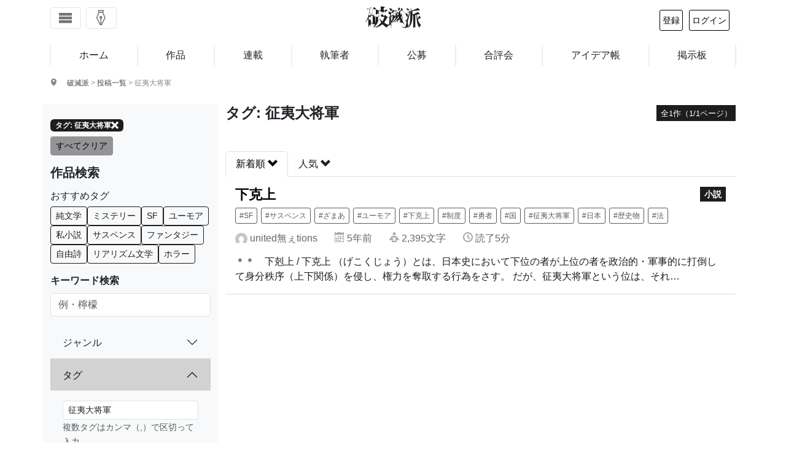

--- FILE ---
content_type: text/html; charset=UTF-8
request_url: https://hametuha.com/keyword/%E5%BE%81%E5%A4%B7%E5%A4%A7%E5%B0%86%E8%BB%8D/
body_size: 20520
content:
<!DOCTYPE html>
<html lang="ja">
<!--<![endif]-->
<head prefix="og: http://ogp.me/ns# fb: http://ogp.me/ns/fb# article: http://ogp.me/ns/article#">
	<meta charset="UTF-8"/>
	<meta name='robots' content='max-image-preview:large' />
<title>タグ「征夷大将軍」を含む作品｜破滅派</title>
<meta name="description" content="" />
<!-- OGP -->
<meta property="og:title" content="タグ「征夷大将軍」を含む作品｜破滅派"/>
<meta property="og:url" content="https://hametuha.com/keyword/%e5%be%81%e5%a4%b7%e5%a4%a7%e5%b0%86%e8%bb%8d/" />
<meta property="og:image" content="https://hametuha.com/wp-content/themes/hametuha/assets/img/facebook-logo-2016.png" />
<meta property="og:description" content="" />
<meta property="og:type" content="article" />

<meta property="article:publisher" content="https://www.facebook.com/hametuha.inc" />
<meta property="og:site_name" content="破滅派｜オンライン文芸誌" />
<meta property="og:locale" content="ja_jp" />
<meta property="fb:admins" content="1034317368" />
<meta property="fb:app_id" content="196054397143922" />
<meta property="fb:pages" content="196103120449777,112969535414323" />
<!-- twitter cards --><meta name="twitter:card" content="summary" /><meta name="twitter:site" content="@hametuha" /><meta name="twitter:domain" content="hametuha.com" /><meta name="twitter:creator" content="@hametuha" /><meta name="twitter:title" content="タグ「征夷大将軍」を含む作品｜破滅派" /><meta name="twitter:desc" content="" /><meta name="twitter:image" content="https://hametuha.com/wp-content/themes/hametuha/assets/img/facebook-logo-2016.png" /><link rel="canonical" href="https://hametuha.com/keyword/%e5%be%81%e5%a4%b7%e5%a4%a7%e5%b0%86%e8%bb%8d/" /><link rel="next" href="https://hametuha.com/keyword/%E5%BE%81%E5%A4%B7%E5%A4%A7%E5%B0%86%E8%BB%8D/page/2/" />	<meta name="viewport" content="width=device-width,initial-scale=1.0" />
	<link rel='dns-prefetch' href='//www.google.com' />
<link rel="alternate" type="application/rss+xml" title="破滅派 &raquo; 征夷大将軍 タグのフィード" href="https://hametuha.com/keyword/%e5%be%81%e5%a4%b7%e5%a4%a7%e5%b0%86%e8%bb%8d/feed/" />
<link rel='stylesheet' id='wp-block-library-css' href='https://hametuha.com/wp-includes/css/dist/block-library/style.min.css?ver=6.8.3' type='text/css' media='all' />
<style id='classic-theme-styles-inline-css' type='text/css'>
/*! This file is auto-generated */
.wp-block-button__link{color:#fff;background-color:#32373c;border-radius:9999px;box-shadow:none;text-decoration:none;padding:calc(.667em + 2px) calc(1.333em + 2px);font-size:1.125em}.wp-block-file__button{background:#32373c;color:#fff;text-decoration:none}
</style>
<style id='hamelp-ai-overview-style-inline-css' type='text/css'>
.hamelp-ai-overview__form{display:flex;gap:.5rem}.hamelp-ai-overview__input{border:1px solid #ccc;border-radius:4px;flex:1;font-size:1rem;padding:.75rem}.hamelp-ai-overview__input:focus{border-color:#0073aa;box-shadow:0 0 0 1px #0073aa;outline:none}.hamelp-ai-overview__button{background:#0073aa;border:none;border-radius:4px;color:#fff;cursor:pointer;font-size:1rem;padding:.75rem 1.5rem;transition:background .2s ease}.hamelp-ai-overview__button:hover{background:#005a87}.hamelp-ai-overview__button:disabled{cursor:wait;opacity:.5}.hamelp-ai-overview__result{border-radius:4px;margin-top:1rem;min-height:2rem;padding:1rem}.hamelp-ai-overview.is-loading .hamelp-ai-overview__result{align-items:center;background:#f5f5f5;display:flex;gap:.5rem}.hamelp-ai-overview.is-loading .hamelp-ai-overview__button{cursor:wait;opacity:.5}.hamelp-ai-overview.has-result .hamelp-ai-overview__result{background:#f0f7fc;border:1px solid #0073aa}.hamelp-ai-overview.has-error .hamelp-ai-overview__result{background:#fef7f1;border:1px solid #d63638}.hamelp-ai-overview__answer{line-height:1.6}.hamelp-ai-overview__answer p{margin:0 0 1em}.hamelp-ai-overview__answer p:last-child{margin-bottom:0}.hamelp-ai-overview__error{color:#d63638}.hamelp-ai-overview__sources{border-top:1px solid rgba(0,115,170,.2);font-size:.9em;margin-top:1rem;padding-top:1rem}.hamelp-ai-overview__sources p{font-weight:600;margin:0 0 .5rem}.hamelp-ai-overview__sources ul{margin:0;padding-left:1.5rem}.hamelp-ai-overview__sources li{margin-bottom:.25rem}.hamelp-ai-overview__sources a{color:#0073aa;text-decoration:none}.hamelp-ai-overview__sources a:hover{text-decoration:underline}.hamelp-ai-overview__preview{display:flex;gap:.5rem}.hamelp-ai-overview__preview button,.hamelp-ai-overview__preview input{opacity:.7}.hamelp-ai-overview__note{color:#666;font-size:.85em;font-style:italic;margin-top:.5rem}.hamelp-ai-overview .spinner{animation:hamelp-spin .8s linear infinite;border:2px solid #ccc;border-radius:50%;border-top-color:#0073aa;display:inline-block;height:1em;width:1em}@keyframes hamelp-spin{to{transform:rotate(1turn)}}

</style>
<link rel='stylesheet' id='hamail-block-table-view-css' href='https://hametuha.com/wp-content/plugins/hamail/assets/css/hamail-block-table-view.css?ver=c8bcc863ea58434a48df679e83cfaeb5' type='text/css' media='all' />
<link rel='stylesheet' id='nlmg-resign-block-css' href='https://hametuha.com/wp-content/plugins/never-let-me-go/dist/css/blocks/resign-block.css?ver=e1bd232389667b951c520d8cffd31702' type='text/css' media='screen' />
<style id='gianism-login-style-inline-css' type='text/css'>


</style>
<link rel='stylesheet' id='ligature-symbols-css' href='https://hametuha.com/wp-content/plugins/gianism/assets/css/lsf.css?ver=53e693af21e428b1c1a2e921b07b3a1b' type='text/css' media='screen' />
<link rel='stylesheet' id='gianism-css' href='https://hametuha.com/wp-content/plugins/gianism/assets/css/gianism-style.css?ver=c2a7210924b7ce94e6558624ef5207a6' type='text/css' media='screen' />
<style id='global-styles-inline-css' type='text/css'>
:root{--wp--preset--aspect-ratio--square: 1;--wp--preset--aspect-ratio--4-3: 4/3;--wp--preset--aspect-ratio--3-4: 3/4;--wp--preset--aspect-ratio--3-2: 3/2;--wp--preset--aspect-ratio--2-3: 2/3;--wp--preset--aspect-ratio--16-9: 16/9;--wp--preset--aspect-ratio--9-16: 9/16;--wp--preset--color--black: #000000;--wp--preset--color--cyan-bluish-gray: #abb8c3;--wp--preset--color--white: #ffffff;--wp--preset--color--pale-pink: #f78da7;--wp--preset--color--vivid-red: #cf2e2e;--wp--preset--color--luminous-vivid-orange: #ff6900;--wp--preset--color--luminous-vivid-amber: #fcb900;--wp--preset--color--light-green-cyan: #7bdcb5;--wp--preset--color--vivid-green-cyan: #00d084;--wp--preset--color--pale-cyan-blue: #8ed1fc;--wp--preset--color--vivid-cyan-blue: #0693e3;--wp--preset--color--vivid-purple: #9b51e0;--wp--preset--gradient--vivid-cyan-blue-to-vivid-purple: linear-gradient(135deg,rgba(6,147,227,1) 0%,rgb(155,81,224) 100%);--wp--preset--gradient--light-green-cyan-to-vivid-green-cyan: linear-gradient(135deg,rgb(122,220,180) 0%,rgb(0,208,130) 100%);--wp--preset--gradient--luminous-vivid-amber-to-luminous-vivid-orange: linear-gradient(135deg,rgba(252,185,0,1) 0%,rgba(255,105,0,1) 100%);--wp--preset--gradient--luminous-vivid-orange-to-vivid-red: linear-gradient(135deg,rgba(255,105,0,1) 0%,rgb(207,46,46) 100%);--wp--preset--gradient--very-light-gray-to-cyan-bluish-gray: linear-gradient(135deg,rgb(238,238,238) 0%,rgb(169,184,195) 100%);--wp--preset--gradient--cool-to-warm-spectrum: linear-gradient(135deg,rgb(74,234,220) 0%,rgb(151,120,209) 20%,rgb(207,42,186) 40%,rgb(238,44,130) 60%,rgb(251,105,98) 80%,rgb(254,248,76) 100%);--wp--preset--gradient--blush-light-purple: linear-gradient(135deg,rgb(255,206,236) 0%,rgb(152,150,240) 100%);--wp--preset--gradient--blush-bordeaux: linear-gradient(135deg,rgb(254,205,165) 0%,rgb(254,45,45) 50%,rgb(107,0,62) 100%);--wp--preset--gradient--luminous-dusk: linear-gradient(135deg,rgb(255,203,112) 0%,rgb(199,81,192) 50%,rgb(65,88,208) 100%);--wp--preset--gradient--pale-ocean: linear-gradient(135deg,rgb(255,245,203) 0%,rgb(182,227,212) 50%,rgb(51,167,181) 100%);--wp--preset--gradient--electric-grass: linear-gradient(135deg,rgb(202,248,128) 0%,rgb(113,206,126) 100%);--wp--preset--gradient--midnight: linear-gradient(135deg,rgb(2,3,129) 0%,rgb(40,116,252) 100%);--wp--preset--font-size--small: 13px;--wp--preset--font-size--medium: 20px;--wp--preset--font-size--large: 36px;--wp--preset--font-size--x-large: 42px;--wp--preset--spacing--20: 0.44rem;--wp--preset--spacing--30: 0.67rem;--wp--preset--spacing--40: 1rem;--wp--preset--spacing--50: 1.5rem;--wp--preset--spacing--60: 2.25rem;--wp--preset--spacing--70: 3.38rem;--wp--preset--spacing--80: 5.06rem;--wp--preset--shadow--natural: 6px 6px 9px rgba(0, 0, 0, 0.2);--wp--preset--shadow--deep: 12px 12px 50px rgba(0, 0, 0, 0.4);--wp--preset--shadow--sharp: 6px 6px 0px rgba(0, 0, 0, 0.2);--wp--preset--shadow--outlined: 6px 6px 0px -3px rgba(255, 255, 255, 1), 6px 6px rgba(0, 0, 0, 1);--wp--preset--shadow--crisp: 6px 6px 0px rgba(0, 0, 0, 1);}:where(.is-layout-flex){gap: 0.5em;}:where(.is-layout-grid){gap: 0.5em;}body .is-layout-flex{display: flex;}.is-layout-flex{flex-wrap: wrap;align-items: center;}.is-layout-flex > :is(*, div){margin: 0;}body .is-layout-grid{display: grid;}.is-layout-grid > :is(*, div){margin: 0;}:where(.wp-block-columns.is-layout-flex){gap: 2em;}:where(.wp-block-columns.is-layout-grid){gap: 2em;}:where(.wp-block-post-template.is-layout-flex){gap: 1.25em;}:where(.wp-block-post-template.is-layout-grid){gap: 1.25em;}.has-black-color{color: var(--wp--preset--color--black) !important;}.has-cyan-bluish-gray-color{color: var(--wp--preset--color--cyan-bluish-gray) !important;}.has-white-color{color: var(--wp--preset--color--white) !important;}.has-pale-pink-color{color: var(--wp--preset--color--pale-pink) !important;}.has-vivid-red-color{color: var(--wp--preset--color--vivid-red) !important;}.has-luminous-vivid-orange-color{color: var(--wp--preset--color--luminous-vivid-orange) !important;}.has-luminous-vivid-amber-color{color: var(--wp--preset--color--luminous-vivid-amber) !important;}.has-light-green-cyan-color{color: var(--wp--preset--color--light-green-cyan) !important;}.has-vivid-green-cyan-color{color: var(--wp--preset--color--vivid-green-cyan) !important;}.has-pale-cyan-blue-color{color: var(--wp--preset--color--pale-cyan-blue) !important;}.has-vivid-cyan-blue-color{color: var(--wp--preset--color--vivid-cyan-blue) !important;}.has-vivid-purple-color{color: var(--wp--preset--color--vivid-purple) !important;}.has-black-background-color{background-color: var(--wp--preset--color--black) !important;}.has-cyan-bluish-gray-background-color{background-color: var(--wp--preset--color--cyan-bluish-gray) !important;}.has-white-background-color{background-color: var(--wp--preset--color--white) !important;}.has-pale-pink-background-color{background-color: var(--wp--preset--color--pale-pink) !important;}.has-vivid-red-background-color{background-color: var(--wp--preset--color--vivid-red) !important;}.has-luminous-vivid-orange-background-color{background-color: var(--wp--preset--color--luminous-vivid-orange) !important;}.has-luminous-vivid-amber-background-color{background-color: var(--wp--preset--color--luminous-vivid-amber) !important;}.has-light-green-cyan-background-color{background-color: var(--wp--preset--color--light-green-cyan) !important;}.has-vivid-green-cyan-background-color{background-color: var(--wp--preset--color--vivid-green-cyan) !important;}.has-pale-cyan-blue-background-color{background-color: var(--wp--preset--color--pale-cyan-blue) !important;}.has-vivid-cyan-blue-background-color{background-color: var(--wp--preset--color--vivid-cyan-blue) !important;}.has-vivid-purple-background-color{background-color: var(--wp--preset--color--vivid-purple) !important;}.has-black-border-color{border-color: var(--wp--preset--color--black) !important;}.has-cyan-bluish-gray-border-color{border-color: var(--wp--preset--color--cyan-bluish-gray) !important;}.has-white-border-color{border-color: var(--wp--preset--color--white) !important;}.has-pale-pink-border-color{border-color: var(--wp--preset--color--pale-pink) !important;}.has-vivid-red-border-color{border-color: var(--wp--preset--color--vivid-red) !important;}.has-luminous-vivid-orange-border-color{border-color: var(--wp--preset--color--luminous-vivid-orange) !important;}.has-luminous-vivid-amber-border-color{border-color: var(--wp--preset--color--luminous-vivid-amber) !important;}.has-light-green-cyan-border-color{border-color: var(--wp--preset--color--light-green-cyan) !important;}.has-vivid-green-cyan-border-color{border-color: var(--wp--preset--color--vivid-green-cyan) !important;}.has-pale-cyan-blue-border-color{border-color: var(--wp--preset--color--pale-cyan-blue) !important;}.has-vivid-cyan-blue-border-color{border-color: var(--wp--preset--color--vivid-cyan-blue) !important;}.has-vivid-purple-border-color{border-color: var(--wp--preset--color--vivid-purple) !important;}.has-vivid-cyan-blue-to-vivid-purple-gradient-background{background: var(--wp--preset--gradient--vivid-cyan-blue-to-vivid-purple) !important;}.has-light-green-cyan-to-vivid-green-cyan-gradient-background{background: var(--wp--preset--gradient--light-green-cyan-to-vivid-green-cyan) !important;}.has-luminous-vivid-amber-to-luminous-vivid-orange-gradient-background{background: var(--wp--preset--gradient--luminous-vivid-amber-to-luminous-vivid-orange) !important;}.has-luminous-vivid-orange-to-vivid-red-gradient-background{background: var(--wp--preset--gradient--luminous-vivid-orange-to-vivid-red) !important;}.has-very-light-gray-to-cyan-bluish-gray-gradient-background{background: var(--wp--preset--gradient--very-light-gray-to-cyan-bluish-gray) !important;}.has-cool-to-warm-spectrum-gradient-background{background: var(--wp--preset--gradient--cool-to-warm-spectrum) !important;}.has-blush-light-purple-gradient-background{background: var(--wp--preset--gradient--blush-light-purple) !important;}.has-blush-bordeaux-gradient-background{background: var(--wp--preset--gradient--blush-bordeaux) !important;}.has-luminous-dusk-gradient-background{background: var(--wp--preset--gradient--luminous-dusk) !important;}.has-pale-ocean-gradient-background{background: var(--wp--preset--gradient--pale-ocean) !important;}.has-electric-grass-gradient-background{background: var(--wp--preset--gradient--electric-grass) !important;}.has-midnight-gradient-background{background: var(--wp--preset--gradient--midnight) !important;}.has-small-font-size{font-size: var(--wp--preset--font-size--small) !important;}.has-medium-font-size{font-size: var(--wp--preset--font-size--medium) !important;}.has-large-font-size{font-size: var(--wp--preset--font-size--large) !important;}.has-x-large-font-size{font-size: var(--wp--preset--font-size--x-large) !important;}
:where(.wp-block-post-template.is-layout-flex){gap: 1.25em;}:where(.wp-block-post-template.is-layout-grid){gap: 1.25em;}
:where(.wp-block-columns.is-layout-flex){gap: 2em;}:where(.wp-block-columns.is-layout-grid){gap: 2em;}
:root :where(.wp-block-pullquote){font-size: 1.5em;line-height: 1.6;}
</style>
<link rel='stylesheet' id='anyway-feedback-css' href='https://hametuha.com/wp-content/plugins/anyway-feedback/assets/css/afb-style.css?ver=9be04dd6f7a36e2c25a07ac113909b4c' type='text/css' media='all' />
<link rel='stylesheet' id='hameslack-gianism-css' href='https://hametuha.com/wp-content/plugins/hameslack/dist/css/gianism.css?ver=2.1.0' type='text/css' media='all' />
<link rel='stylesheet' id='wp-hamazon-css' href='https://hametuha.com/wp-content/plugins/wp-hamazon/assets/css/hamazon.css?ver=6.0.0' type='text/css' media='all' />
<link rel='stylesheet' id='font-awesome-css' href='https://use.fontawesome.com/releases/v5.6.3/css/all.css?ver=5.6.3' type='text/css' media='all' integrity='sha384-UHRtZLI+pbxtHCWp1t77Bi1L4ZtiqrqD80Kn4Z8NTSRyMA2Fd33n5dQ8lWUE00s/' crossorigin='anonymous' />
<link rel='stylesheet' id='hametuha-app-css' href='https://hametuha.com/wp-content/themes/hametuha/assets/css/app.css?ver=v2026.02.03.1829' type='text/css' media='all' />
<script type="text/javascript" id="cookie-tasting-js-extra">
/* <![CDATA[ */
var CookieTasting = {"interval":"300","name":"name","updated":"last_updated","guest":"Guest","nonce_ep":"https:\/\/hametuha.com\/wp-json\/cookie\/v1\/nonce","debug":""};
/* ]]> */
</script>
<script type="text/javascript" src="https://hametuha.com/wp-content/plugins/cookie-tasting/assets/js/cookie.js?ver=1.0.11" id="cookie-tasting-js"></script>
<script type="text/javascript" src="//webfont.fontplus.jp/accessor/script/fontplus.js?xnZANi~MEp8%3D&amp;aa=1&amp;chws=1" id="font-plus-js"></script>
<link rel="https://api.w.org/" href="https://hametuha.com/wp-json/" /><link rel="alternate" title="JSON" type="application/json" href="https://hametuha.com/wp-json/wp/v2/tags/4465" /><link rel="EditURI" type="application/rsd+xml" title="RSD" href="https://hametuha.com/xmlrpc.php?rsd" />
<meta name="generator" content="WordPress 6.8.3" />
		<script type="text/javascript">
				(function(c,l,a,r,i,t,y){
					c[a]=c[a]||function(){(c[a].q=c[a].q||[]).push(arguments)};t=l.createElement(r);t.async=1;
					t.src="https://www.clarity.ms/tag/"+i+"?ref=wordpress";y=l.getElementsByTagName(r)[0];y.parentNode.insertBefore(t,y);
				})(window, document, "clarity", "script", "uunkgnmvvo");
		</script>
		<style id='hashboard-dynamic-colors'>
:root {
  --hb-primary: #1F1C1D;
  --hb-primary-rgb: 31, 28, 29;
  --hb-primary-darker-10: #1b191a;
  --hb-primary-darker-20: #181617;
  --hb-secondary: #949395;
  --hb-secondary-rgb: 148, 147, 149;
  --hb-success: #7fae49;
  --hb-success-rgb: 127, 174, 73;
  --hb-success-darker-10: #729c41;
  --hb-success-darker-20: #658b3a;
  --hb-danger: #f44336;
  --hb-danger-rgb: 244, 67, 54;
  --hb-danger-darker-10: #db3c30;
  --hb-danger-darker-20: #c3352b;
  --hb-warning: #F5AC37;
  --hb-warning-rgb: 245, 172, 55;
  --hb-warning-darker-10: #dc9a31;
  --hb-warning-darker-20: #c4892c;
  --hb-yellow: #F5AC37;
  --hb-yellow-rgb: 245, 172, 55;
  --hb-brown: #594324;
  --hb-brown-rgb: 89, 67, 36;
  --hb-red: #f44336;
  --hb-red-rgb: 244, 67, 54;
  --hb-blue: #176B86;
  --hb-blue-rgb: 23, 107, 134;
  --hb-green: #7fae49;
  --hb-green-rgb: 127, 174, 73;
}
</style>
	<link rel="shortcut icon" href="https://hametuha.com/wp-content/themes/hametuha/assets/img/favicon.ico"/>
			<!-- Google tag (gtag.js) -->
		<script async src="https://www.googletagmanager.com/gtag/js?id=G-GX6ZTNEEW8"></script>
		<script>
		(function() {
			if ( window.__PERCY__ ) {
				return;
			}
			window.dataLayer = window.dataLayer || [];

			function gtag() {
				dataLayer.push( arguments );
			}

			gtag( 'js', new Date() );
			// Setup config.
			var config = {
				link_attribution: true
			};
			// Custom dimensions.
			var customMap = {};
			// User properties.
			var userProperties = {};
			try {
				// Set user id.
				var uid = CookieTasting.get( 'uuid' );
				gtag( 'set', {
					user_id: uid
				} );
				customMap[ 'dimension5' ] = 'user_id';
				userProperties.client_id = uid;
			} catch ( err ) {
			}
			userProperties.user_type="anonymous";			if ( Object.keys( userProperties ).length > 0 ) {
				config.user_properties = userProperties;
			}
			customMap["dimension4"] = "page_type";config["page_type"] = "public";			if ( 0 < Object.keys( customMap ).length ) {
				config.custom_map = customMap;
			}
						gtag( 'config', 'G-GX6ZTNEEW8', config );
		})()
		</script>
		<link rel="icon" href="https://hametuha.com/wp-content/uploads/2018/05/cropped-ha_logo_revised-32x32.png" sizes="32x32" />
<link rel="icon" href="https://hametuha.com/wp-content/uploads/2018/05/cropped-ha_logo_revised-192x192.png" sizes="192x192" />
<link rel="apple-touch-icon" href="https://hametuha.com/wp-content/uploads/2018/05/cropped-ha_logo_revised-180x180.png" />
<meta name="msapplication-TileImage" content="https://hametuha.com/wp-content/uploads/2018/05/cropped-ha_logo_revised-270x270.png" />
</head>
<body
 itemscope itemtype="http://schema.org/WebPage"class="archive tag tag-4465 wp-theme-hametuha">
<!-- Load Facebook SDK for JavaScript -->
<div id="fb-root"></div>
<div id="whole-body">
<header id="header" class="navbar navbar-expand-lg navbar-light fixed-top" role="navigation">
	<div class="container d-flex justify-content-between align-items-center">
		<!-- Toggle buttons (left side) -->
		<div class="d-flex justify-content-start">
			<button class="navbar-toggler d-inline-block" type="button" data-bs-toggle="offcanvas" data-bs-target="#header-navigation"
				aria-controls="header-navigation" aria-expanded="false" aria-label="Toggle navigation">
				<i class="icon-menu6"></i>
			</button>

							<button class="navbar-toggler navbar-write write-panel-btn ms-2 d-inline-block" type="button">
					<i class="icon-pen4"></i>
				</button>
					</div>

		<!-- Logo (center) -->
		<a class="navbar-brand logo" rel="home" href="https://hametuha.com/">
			<i class="icon-hametuha"></i><span>破滅派</span>
		</a>

		<!-- User info (right side) -->
		<div id="user-info"></div>

	</div><!-- .container -->
</header>

<!-- Offcanvas Navigation Menu -->
<div class="offcanvas offcanvas-start" tabindex="-1" id="header-navigation" aria-labelledby="header-navigationLabel">
	<div class="offcanvas-header">
	<h5 class="offcanvas-title" id="header-navigationLabel">メニュー</h5>
	<button type="button" class="btn-close" data-bs-dismiss="offcanvas" aria-label="Close"></button>
</div>
<div class="offcanvas-body">
	<nav class="navbar-nav flex-column">
		<ul class="nav flex-column">
			<li class="nav-item">
				<a class="nav-link" rel="home" href="https://hametuha.com">
					<i class="icon-home"></i> ホーム
				</a>
			</li>
			<li class="nav-item">
				<div class="nav-link-group d-flex justify-content-between align-items-center">
					<a class="nav-link flex-grow-1" href="https://hametuha.com/news/">
						<i class="icon-newspaper"></i> 文学ニュース
					</a>
					<button class="btn btn-sm btn-link nav-toggle" data-bs-toggle="collapse" data-bs-target="#newsSubmenu" aria-expanded="false">
						<i class="icon-arrow-up close"></i>
						<i class="icon-plus open"></i>
					</button>
				</div>
				<ul class="collapse nav flex-column ps-3" id="newsSubmenu">
											<li class="nav-item">
							<a class="nav-link" href="https://hametuha.com/news/genre/event/%e3%82%a2%e3%83%b3%e3%82%b1%e3%83%bc%e3%83%88/">
								アンケート <small
									class="text-muted">1</small>
							</a>
						</li>
											<li class="nav-item">
							<a class="nav-link" href="https://hametuha.com/news/genre/event/">
								イベント <small
									class="text-muted">28</small>
							</a>
						</li>
											<li class="nav-item">
							<a class="nav-link" href="https://hametuha.com/news/genre/interview/">
								インタビュー <small
									class="text-muted">10</small>
							</a>
						</li>
											<li class="nav-item">
							<a class="nav-link" href="https://hametuha.com/news/genre/event/online-event/">
								オンラインイベント <small
									class="text-muted">307</small>
							</a>
						</li>
											<li class="nav-item">
							<a class="nav-link" href="https://hametuha.com/news/genre/reading/column/">
								コラム <small
									class="text-muted">4</small>
							</a>
						</li>
											<li class="nav-item">
							<a class="nav-link" href="https://hametuha.com/news/genre/publishing/tech/">
								テクノロジー <small
									class="text-muted">177</small>
							</a>
						</li>
											<li class="nav-item">
							<a class="nav-link" href="https://hametuha.com/news/genre/media/tv/">
								テレビ・YouTube <small
									class="text-muted">23</small>
							</a>
						</li>
											<li class="nav-item">
							<a class="nav-link" href="https://hametuha.com/news/genre/media/">
								メディア <small
									class="text-muted">62</small>
							</a>
						</li>
											<li class="nav-item">
							<a class="nav-link" href="https://hametuha.com/news/genre/media/radio/">
								ラジオ・ポッドキャスト <small
									class="text-muted">23</small>
							</a>
						</li>
											<li class="nav-item">
							<a class="nav-link" href="https://hametuha.com/news/genre/event/real-event/">
								リアルイベント <small
									class="text-muted">1,002</small>
							</a>
						</li>
											<li class="nav-item">
							<a class="nav-link" href="https://hametuha.com/news/genre/media/little-press/">
								リトルプレス <small
									class="text-muted">33</small>
							</a>
						</li>
											<li class="nav-item">
							<a class="nav-link" href="https://hametuha.com/news/genre/reading/reportage/">
								ルポ <small
									class="text-muted">16</small>
							</a>
						</li>
											<li class="nav-item">
							<a class="nav-link" href="https://hametuha.com/news/genre/event/participate/">
								公募 <small
									class="text-muted">76</small>
							</a>
						</li>
											<li class="nav-item">
							<a class="nav-link" href="https://hametuha.com/news/genre/publishing/">
								出版・流通 <small
									class="text-muted">114</small>
							</a>
						</li>
											<li class="nav-item">
							<a class="nav-link" href="https://hametuha.com/news/genre/seriese/how-to-be-a-publisher/">
								出版社の作り方 <small
									class="text-muted">8</small>
							</a>
						</li>
											<li class="nav-item">
							<a class="nav-link" href="https://hametuha.com/news/genre/publishing/library/">
								図書館 <small
									class="text-muted">106</small>
							</a>
						</li>
											<li class="nav-item">
							<a class="nav-link" href="https://hametuha.com/news/genre/fixed-point/">
								定点観測 <small
									class="text-muted">156</small>
							</a>
						</li>
											<li class="nav-item">
							<a class="nav-link" href="https://hametuha.com/news/genre/literature/">
								文学 <small
									class="text-muted">120</small>
							</a>
						</li>
											<li class="nav-item">
							<a class="nav-link" href="https://hametuha.com/news/genre/%e6%96%87%e5%ad%a6%e8%b3%9e/">
								文学賞 <small
									class="text-muted">3</small>
							</a>
						</li>
											<li class="nav-item">
							<a class="nav-link" href="https://hametuha.com/news/genre/event/prize/">
								文学賞 <small
									class="text-muted">342</small>
							</a>
						</li>
											<li class="nav-item">
							<a class="nav-link" href="https://hametuha.com/news/genre/literature/japanese-literature/">
								日本文学 <small
									class="text-muted">781</small>
							</a>
						</li>
											<li class="nav-item">
							<a class="nav-link" href="https://hametuha.com/news/genre/media/movie/">
								映画 <small
									class="text-muted">48</small>
							</a>
						</li>
											<li class="nav-item">
							<a class="nav-link" href="https://hametuha.com/news/genre/publishing/book-store/">
								書店 <small
									class="text-muted">141</small>
							</a>
						</li>
											<li class="nav-item">
							<a class="nav-link" href="https://hametuha.com/news/genre/reading/book-review/">
								書評 <small
									class="text-muted">10</small>
							</a>
						</li>
											<li class="nav-item">
							<a class="nav-link" href="https://hametuha.com/news/genre/publishing/logistics/">
								流通 <small
									class="text-muted">507</small>
							</a>
						</li>
											<li class="nav-item">
							<a class="nav-link" href="https://hametuha.com/news/genre/literature/foreign-literature/">
								海外文学 <small
									class="text-muted">244</small>
							</a>
						</li>
											<li class="nav-item">
							<a class="nav-link" href="https://hametuha.com/news/genre/seriese/">
								特集 <small
									class="text-muted">0</small>
							</a>
						</li>
											<li class="nav-item">
							<a class="nav-link" href="https://hametuha.com/news/genre/reading/">
								読み物 <small
									class="text-muted">0</small>
							</a>
						</li>
											<li class="nav-item">
							<a class="nav-link" href="https://hametuha.com/news/genre/media/magazine/">
								雑誌・書籍 <small
									class="text-muted">692</small>
							</a>
						</li>
									</ul>
			</li>

			<li class="nav-item">
				<hr class="dropdown-divider">
			</li>

			<li class="nav-item"><span class="nav-link text-muted">作品</span></li>

			<li class="nav-item">
				<div class="nav-link-group d-flex justify-content-between align-items-center">
					<a class="nav-link flex-grow-1" href="https://hametuha.com/latest/">
						すべての作品
					</a>
					<button class="btn btn-sm btn-link nav-toggle" data-bs-toggle="collapse" data-bs-target="#worksSubmenu" aria-expanded="false">
						<i class="icon-arrow-up close"></i>
						<i class="icon-plus open"></i>
					</button>
				</div>
				<ul class="collapse nav flex-column ps-3" id="worksSubmenu">
											<li class="nav-item">
							<a class="nav-link" href="https://hametuha.com/genre/essaie/">
								エセー								<small class="text-muted">676									作品</small>
							</a>
						</li>
											<li class="nav-item">
							<a class="nav-link" href="https://hametuha.com/genre/repo/">
								ルポ・ノンフィクション								<small class="text-muted">59									作品</small>
							</a>
						</li>
											<li class="nav-item">
							<a class="nav-link" href="https://hametuha.com/genre/dialogue/">
								対談など								<small class="text-muted">13									作品</small>
							</a>
						</li>
											<li class="nav-item">
							<a class="nav-link" href="https://hametuha.com/genre/novel/">
								小説								<small class="text-muted">3,311									作品</small>
							</a>
						</li>
											<li class="nav-item">
							<a class="nav-link" href="https://hametuha.com/genre/drama/">
								戯曲・脚本								<small class="text-muted">36									作品</small>
							</a>
						</li>
											<li class="nav-item">
							<a class="nav-link" href="https://hametuha.com/genre/etude/">
								評論・批評								<small class="text-muted">47									作品</small>
							</a>
						</li>
											<li class="nav-item">
							<a class="nav-link" href="https://hametuha.com/genre/poeme/">
								詩								<small class="text-muted">528									作品</small>
							</a>
						</li>
										<li class="nav-item">
						<a class="nav-link d-flex justify-content-between align-items-center" href="#genreSubmenu" data-bs-toggle="collapse" aria-expanded="false">
							<span>ジャンル</span>
							<i class="icon-arrow-up close"></i>
							<i class="icon-plus open"></i>
						</a>
						<ul class="collapse nav flex-column ps-3" id="genreSubmenu">
															<li class="nav-item">
									<a class="nav-link" href="https://hametuha.com/keyword/bl/">
										BL										<small class="text-muted">99											件</small>
									</a>
								</li>
															<li class="nav-item">
									<a class="nav-link" href="https://hametuha.com/keyword/sf/">
										SF										<small class="text-muted">452											件</small>
									</a>
								</li>
															<li class="nav-item">
									<a class="nav-link" href="https://hametuha.com/keyword/suspense/">
										サスペンス										<small class="text-muted">328											件</small>
									</a>
								</li>
															<li class="nav-item">
									<a class="nav-link" href="https://hametuha.com/keyword/%e3%83%89%e3%82%ad%e3%83%a5%e3%83%a1%e3%83%b3%e3%82%bf%e3%83%aa%e3%83%bc/">
										ドキュメンタリー										<small class="text-muted">102											件</small>
									</a>
								</li>
															<li class="nav-item">
									<a class="nav-link" href="https://hametuha.com/keyword/hard-boiled/">
										ハードボイルド										<small class="text-muted">101											件</small>
									</a>
								</li>
															<li class="nav-item">
									<a class="nav-link" href="https://hametuha.com/keyword/fantasy/">
										ファンタジー										<small class="text-muted">327											件</small>
									</a>
								</li>
															<li class="nav-item">
									<a class="nav-link" href="https://hametuha.com/keyword/horror/">
										ホラー										<small class="text-muted">261											件</small>
									</a>
								</li>
															<li class="nav-item">
									<a class="nav-link" href="https://hametuha.com/keyword/mystery/">
										ミステリー										<small class="text-muted">489											件</small>
									</a>
								</li>
															<li class="nav-item">
									<a class="nav-link" href="https://hametuha.com/keyword/meta-fiction/">
										メタフィクション										<small class="text-muted">113											件</small>
									</a>
								</li>
															<li class="nav-item">
									<a class="nav-link" href="https://hametuha.com/keyword/humor/">
										ユーモア										<small class="text-muted">366											件</small>
									</a>
								</li>
															<li class="nav-item">
									<a class="nav-link" href="https://hametuha.com/keyword/%e3%83%a9%e3%82%a4%e3%83%88%e3%83%8e%e3%83%99%e3%83%ab/">
										ライトノベル										<small class="text-muted">73											件</small>
									</a>
								</li>
															<li class="nav-item">
									<a class="nav-link" href="https://hametuha.com/keyword/%e3%83%aa%e3%82%a2%e3%83%aa%e3%82%ba%e3%83%a0%e6%96%87%e5%ad%a6/">
										リアリズム文学										<small class="text-muted">276											件</small>
									</a>
								</li>
															<li class="nav-item">
									<a class="nav-link" href="https://hametuha.com/keyword/philosophie/">
										哲学										<small class="text-muted">159											件</small>
									</a>
								</li>
															<li class="nav-item">
									<a class="nav-link" href="https://hametuha.com/keyword/%e5%ad%a6%e5%9c%92%e3%83%a2%e3%83%8e/">
										学園モノ										<small class="text-muted">53											件</small>
									</a>
								</li>
															<li class="nav-item">
									<a class="nav-link" href="https://hametuha.com/keyword/porn/">
										官能										<small class="text-muted">128											件</small>
									</a>
								</li>
															<li class="nav-item">
									<a class="nav-link" href="https://hametuha.com/keyword/%e5%af%be%e8%ab%87/">
										対談										<small class="text-muted">11											件</small>
									</a>
								</li>
															<li class="nav-item">
									<a class="nav-link" href="https://hametuha.com/keyword/%e6%95%a3%e6%96%87/">
										散文										<small class="text-muted">193											件</small>
									</a>
								</li>
															<li class="nav-item">
									<a class="nav-link" href="https://hametuha.com/keyword/%e6%95%a3%e6%96%87%e8%a9%a9/">
										散文詩										<small class="text-muted">173											件</small>
									</a>
								</li>
															<li class="nav-item">
									<a class="nav-link" href="https://hametuha.com/keyword/%e6%96%87%e8%8a%b8%e8%a9%95%e8%ab%96/">
										文芸評論										<small class="text-muted">47											件</small>
									</a>
								</li>
															<li class="nav-item">
									<a class="nav-link" href="https://hametuha.com/keyword/%e6%9b%b8%e7%b0%a1%e4%bd%93%e5%b0%8f%e8%aa%ac/">
										書簡体小説										<small class="text-muted">9											件</small>
									</a>
								</li>
															<li class="nav-item">
									<a class="nav-link" href="https://hametuha.com/keyword/book-review/">
										書評										<small class="text-muted">37											件</small>
									</a>
								</li>
															<li class="nav-item">
									<a class="nav-link" href="https://hametuha.com/keyword/%e6%ad%b4%e5%8f%b2/">
										歴史物										<small class="text-muted">13											件</small>
									</a>
								</li>
															<li class="nav-item">
									<a class="nav-link" href="https://hametuha.com/keyword/ich-roman/">
										私小説										<small class="text-muted">350											件</small>
									</a>
								</li>
															<li class="nav-item">
									<a class="nav-link" href="https://hametuha.com/keyword/pure-literature/">
										純文学										<small class="text-muted">949											件</small>
									</a>
								</li>
															<li class="nav-item">
									<a class="nav-link" href="https://hametuha.com/keyword/self-enlightment/">
										自己啓発										<small class="text-muted">69											件</small>
									</a>
								</li>
															<li class="nav-item">
									<a class="nav-link" href="https://hametuha.com/keyword/%e8%87%aa%e7%94%b1%e8%a9%a9/">
										自由詩										<small class="text-muted">313											件</small>
									</a>
								</li>
													</ul>
					</li>
				</ul>
			</li>
			<li class="nav-item">
				<a class="nav-link" href="https://hametuha.com/kdp/">
					<i class="icon-amazon"></i> Kindle電子書籍
				</a>
			</li>
			<li class="nav-item">
				<a class="nav-link" href="https://hametuha.com/series/">
					<i class="icon-stack"></i> 連載
				</a>
			</li>
			<li class="nav-item">
				<hr class="dropdown-divider">
			</li>
			<li class="nav-item"><span class="nav-link text-muted">読者の反応</span></li>
			<li class="nav-item">
				<a class="nav-link" href="https://hametuha.com/ranking/">
					<i class="icon-crown"></i> 厳粛なランキング
				</a>
			</li>
			<li class="nav-item">
				<a class="nav-link" href="https://hametuha.com/recommends/">
					<i class="icon-heart"></i> 編集部おすすめ
				</a>
			</li>
			<li class="nav-item">
				<a class="nav-link" href="https://hametuha.com/lists/">
					<i class="icon-library2"></i> みんなで作るリスト
				</a>
			</li>
			<li class="nav-item">
				<div class="nav-link-group d-flex justify-content-between align-items-center">
					<span class="nav-link flex-grow-1 text-muted">
						<i class="icon-bubble"></i> レビュー
					</span>
					<button class="btn btn-sm btn-link nav-toggle" data-bs-toggle="collapse" data-bs-target="#reviewSubmenu" aria-expanded="false">
						<i class="icon-arrow-up close"></i>
						<i class="icon-plus open"></i>
					</button>
				</div>
				<ul class="collapse nav flex-column ps-3" id="reviewSubmenu">
											<li class="nav-item">
							<a class="nav-link"
								href="https://hametuha.com/reviewed/601/">バカ</a>
						</li>
											<li class="nav-item">
							<a class="nav-link"
								href="https://hametuha.com/reviewed/262/">よくできてる</a>
						</li>
											<li class="nav-item">
							<a class="nav-link"
								href="https://hametuha.com/reviewed/264/">わかりやすい</a>
						</li>
											<li class="nav-item">
							<a class="nav-link"
								href="https://hametuha.com/reviewed/271/">作者を殴りたい</a>
						</li>
											<li class="nav-item">
							<a class="nav-link"
								href="https://hametuha.com/reviewed/270/">作者を褒めたい</a>
						</li>
											<li class="nav-item">
							<a class="nav-link"
								href="https://hametuha.com/reviewed/265/">前衛的</a>
						</li>
											<li class="nav-item">
							<a class="nav-link"
								href="https://hametuha.com/reviewed/269/">死にたくなる</a>
						</li>
											<li class="nav-item">
							<a class="nav-link"
								href="https://hametuha.com/reviewed/266/">泣ける</a>
						</li>
											<li class="nav-item">
							<a class="nav-link"
								href="https://hametuha.com/reviewed/268/">生きたくなる</a>
						</li>
											<li class="nav-item">
							<a class="nav-link"
								href="https://hametuha.com/reviewed/602/">知的</a>
						</li>
											<li class="nav-item">
							<a class="nav-link"
								href="https://hametuha.com/reviewed/263/">破滅してる</a>
						</li>
											<li class="nav-item">
							<a class="nav-link"
								href="https://hametuha.com/reviewed/267/">笑える</a>
						</li>
									</ul>
			</li>
			<li class="nav-item">
				<hr class="dropdown-divider">
			</li>
			<li class="nav-item"><span class="nav-link text-muted">コミュニティ</span></li>

			<li class="nav-item">
				<a class="nav-link" href="https://hametuha.com/authors/">
					<i class="icon-user"></i> 執筆者一覧
				</a>
			</li>
			<li class="nav-item">
				<div class="nav-link-group d-flex justify-content-between align-items-center">
					<a class="nav-link flex-grow-1" href="https://hametuha.com/thread/">
						<i class="icon-stack-list"></i> なんでも掲示板
					</a>
					<button class="btn btn-sm btn-link nav-toggle" data-bs-toggle="collapse" data-bs-target="#threadSubmenu" aria-expanded="false">
						<i class="icon-arrow-up close"></i>
						<i class="icon-plus open"></i>
					</button>
				</div>
									<ul class="collapse nav flex-column ps-3" id="threadSubmenu">
													<li class="nav-item">
								<a class="nav-link" href="https://hametuha.com/topic/life-consulting/">
									人生相談									<small class="text-muted">16										件</small>
								</a>
							</li>
													<li class="nav-item">
								<a class="nav-link" href="https://hametuha.com/topic/misc-questions/">
									疑問・質問									<small class="text-muted">36										件</small>
								</a>
							</li>
													<li class="nav-item">
								<a class="nav-link" href="https://hametuha.com/topic/feature-request/">
									要望・提案									<small class="text-muted">16										件</small>
								</a>
							</li>
													<li class="nav-item">
								<a class="nav-link" href="https://hametuha.com/topic/conversation-piece/">
									雑談									<small class="text-muted">7										件</small>
								</a>
							</li>
											</ul>
							</li>
			<li class="nav-item">
				<a class="nav-link" href="https://hametuha.com/ideas/">
					<i class="icon-lamp"></i> 作品のアイデア
				</a>
			</li>
			<li class="nav-item">
				<a class="nav-link" href="https://hametuha.com/anpi/archives/">
					<i class="icon-thumbs-up"></i> 同人の安否情報
				</a>
			</li>
			<li class="nav-item">
				<a class="nav-link" href="https://hametuha.com/announcement/">
					<i class="icon-bullhorn"></i> 告知
				</a>
			</li>

			<li class="nav-item">
				<hr class="dropdown-divider">
			</li>

			<li class="nav-item">
				<div class="nav-link-group d-flex justify-content-between align-items-center">
					<a class="nav-link flex-grow-1" href="https://hametuha.com/about/">
						<i class="icon-ha"></i> 破滅派とは
					</a>
					<button class="btn btn-sm btn-link nav-toggle" data-bs-toggle="collapse" data-bs-target="#aboutSubmenu" aria-expanded="false">
						<i class="icon-arrow-up close"></i>
						<i class="icon-plus open"></i>
					</button>
				</div>
				<ul class="collapse nav flex-column ps-3" id="aboutSubmenu">
					<li class="nav-item">
						<a class="nav-link" href="https://hametuha.com/inquiry/">
							<i class="icon-envelop"></i> お問い合わせ
						</a>
					</li>
					<li class="nav-item">
						<a class="nav-link" href="https://hametuha.com/sanka/">
							<i class="icon-enter"></i> 参加する
						</a>
					</li>
					<li class="nav-item">
						<a class="nav-link" href="https://hametuha.com/merumaga/">
							<i class="icon-mail"></i> メルマガ購読
						</a>
					</li>
				</ul>
			</li>
			<li class="nav-item">
				<div class="nav-link-group d-flex justify-content-between align-items-center">
					<a class="nav-link flex-grow-1" href="https://hametuha.com/help">
						<i class="icon-question2"></i> ヘルプセンター
					</a>
					<button class="btn btn-sm btn-link nav-toggle" data-bs-toggle="collapse" data-bs-target="#helpSubmenu" aria-expanded="false">
						<i class="icon-arrow-up close"></i>
						<i class="icon-plus open"></i>
					</button>
				</div>
									<ul class="collapse nav flex-column ps-3" id="helpSubmenu">
													<li class="nav-item">
								<a class="nav-link" href="https://hametuha.com/faq-cat/account/">
									アカウントについて
									<small class="text-muted">6										件</small>
								</a>
							</li>
													<li class="nav-item">
								<a class="nav-link" href="https://hametuha.com/faq-cat/news/">
									ニュースについて
									<small class="text-muted">6										件</small>
								</a>
							</li>
													<li class="nav-item">
								<a class="nav-link" href="https://hametuha.com/faq-cat/sharing/">
									共有・宣伝について
									<small class="text-muted">10										件</small>
								</a>
							</li>
													<li class="nav-item">
								<a class="nav-link" href="https://hametuha.com/faq-cat/only-for-authors/">
									同人について
									<small class="text-muted">28										件</small>
								</a>
							</li>
													<li class="nav-item">
								<a class="nav-link" href="https://hametuha.com/faq-cat/add-post/">
									投稿について
									<small class="text-muted">41										件</small>
								</a>
							</li>
													<li class="nav-item">
								<a class="nav-link" href="https://hametuha.com/faq-cat/management/">
									運営について
									<small class="text-muted">18										件</small>
								</a>
							</li>
													<li class="nav-item">
								<a class="nav-link" href="https://hametuha.com/faq-cat/browsing/">
									閲覧について
									<small class="text-muted">9										件</small>
								</a>
							</li>
													<li class="nav-item">
								<a class="nav-link" href="https://hametuha.com/faq-cat/ebook/">
									電子書籍について
									<small class="text-muted">10										件</small>
								</a>
							</li>
											</ul>
							</li>
		</ul>
	</nav>
</div>
</div>
<!-- // .offcanvas -->
	<div class="submenu-wrapper">
		<nav class="container"><ul id="menu-fron-sub-menu" class="submenu"><li id="menu-item-108708" class="menu-item menu-item-type-post_type menu-item-object-page menu-item-home menu-item-108708"><a href="https://hametuha.com/">ホーム</a></li>
<li id="menu-item-32016" class="menu-item menu-item-type-post_type menu-item-object-page current_page_parent menu-item-32016"><a href="https://hametuha.com/latest/">作品</a></li>
<li id="menu-item-107088" class="menu-item menu-item-type-post_type_archive menu-item-object-series menu-item-107088"><a href="https://hametuha.com/series/">連載</a></li>
<li id="menu-item-32018" class="menu-item menu-item-type-post_type menu-item-object-page menu-item-32018"><a href="https://hametuha.com/authors/">執筆者</a></li>
<li id="menu-item-32014" class="menu-item menu-item-type-post_type menu-item-object-page menu-item-32014"><a href="https://hametuha.com/all-campaigns/">公募</a></li>
<li id="menu-item-32015" class="menu-item menu-item-type-post_type menu-item-object-page menu-item-32015"><a href="https://hametuha.com/joint-review/">合評会</a></li>
<li id="menu-item-108709" class="menu-item menu-item-type-post_type_archive menu-item-object-ideas menu-item-108709"><a href="https://hametuha.com/ideas/">アイデア帳</a></li>
<li id="menu-item-32017" class="menu-item menu-item-type-post_type_archive menu-item-object-thread menu-item-32017"><a href="https://hametuha.com/thread/">掲示板</a></li>
</ul></nav>	</div>
	<nav id="breadcrumb" itemscope itemtype="http://schema.org/BreadcrumbList">
		<div class="container">
			<i class="icon-location5"></i>
			<span itemprop="itemListElement" itemscope itemtype="https://schema.org/ListItem"><a itemprop="item" title="破滅派を見る" href="https://hametuha.com" class="home" ><span itemprop="name">破滅派</span></a><meta itemprop="position" content="1"></span> &gt; <span itemprop="itemListElement" itemscope itemtype="https://schema.org/ListItem"><a itemprop="item" title="投稿一覧を見る" href="https://hametuha.com/latest/" class="post-root post post-post" ><span itemprop="name">投稿一覧</span></a><meta itemprop="position" content="2"></span> &gt; <span itemprop="itemListElement" itemscope itemtype="https://schema.org/ListItem"><span itemprop="name" class="archive taxonomy post_tag current-item">征夷大将軍</span><meta property="url" content="https://hametuha.com/keyword/%e5%be%81%e5%a4%b7%e5%a4%a7%e5%b0%86%e8%bb%8d/"><meta itemprop="position" content="3"></span>		</div>
	</nav>

	<div class="container archive">

		<div class="row row-offcanvas row-offcanvas-right">

			<div class="col-12 col-lg-9 order-2 main-container">


				<header class="post-archive-header mb-3">

	<h1>
		タグ: 征夷大将軍	</h1>
	<small>
		全1作（1/1ページ）	</small>

</header>

<div class="post-archive-desc mb-5">
	
	
</div>


				<div>

					<!-- Nav tabs -->
<ul class="nav nav-tabs nav-tabs--archive">
	<li role="presentation" class="nav-item">
		<a class="nav-link active"
		href="/keyword/%E5%BE%81%E5%A4%B7%E5%A4%A7%E5%B0%86%E8%BB%8D/?order=asc" aria-controls="latest">
			新着順
			<i class="icon-arrow-down"></i>
			<i class="icon-arrow-up"></i>
		</a>
	</li>
			<li role="presentation" class="nav-item">
			<a class="nav-link"
			href="/keyword/%E5%BE%81%E5%A4%B7%E5%A4%A7%E5%B0%86%E8%BB%8D/?orderby=popular&order=desc" aria-controls="profile">
				人気
				<i class="icon-arrow-down"></i>
				<i class="icon-arrow-up"></i>
			</a>
		</li>
	</ul>

						<!-- Tab panes -->
						<div class="tab-content">
							<div class="tab-pane active">
								<ol class="archive-container media-list">
									<li data-post-id="58705" class="media loop-media post-58705 post type-post status-publish format-standard hentry category-novel tag-sf tag-suspense tag-4390 tag-humor tag-4460 tag-4462 tag-4464 tag-4461 tag-4465 tag-624 tag-90 tag-4463">
	<a href="https://hametuha.com/novel/58705/" class="media__link media__link--nopad">

		<header class="media-header">
			<!-- Title -->
			<h2 class="media-body__title">
				<span>下克上</span>
				<small>小説</small>			</h2>
		</header>

		<div class="media-series mb-2">
						<span class="media-series-tag text-muted">#SF</span><span class="media-series-tag text-muted">#サスペンス</span><span class="media-series-tag text-muted">#ざまあ</span><span class="media-series-tag text-muted">#ユーモア</span><span class="media-series-tag text-muted">#下克上</span><span class="media-series-tag text-muted">#制度</span><span class="media-series-tag text-muted">#勇者</span><span class="media-series-tag text-muted">#国</span><span class="media-series-tag text-muted">#征夷大将軍</span><span class="media-series-tag text-muted">#日本</span><span class="media-series-tag text-muted">#歴史物</span><span class="media-series-tag text-muted">#法</span>		</div>

		<div class="media-body">
			<!-- Post Data -->
			<ul class="list-inline">
				<li class="list-inline-item author-info">
					<img alt='' src='https://secure.gravatar.com/avatar/03c0b099c149c2cd648cec8c45b2c33281e9cdb1ac5cad41d3de8bee3fada785?s=40&#038;d=mm&#038;r=g'  class='avatar avatar-40 photo' height='40' width='40' decoding='async'/>					united無ぇtions				</li>
				<li class="list-inline-item date">
					<i class="icon-calendar2"></i> 5年前									</li>
				<li class="static list-inline-item">
					<i class="icon-reading"></i> 2,395文字				</li>
				<li class="static list-inline-item">
					<i class="icon-clock"></i> 読了5分				</li>
																			</ul>

			<!-- Excerpt -->
			<div class="archive-excerpt list-inline-item">
				<p class="mb-0">＊＊　下剋上 / 下克上 （げこくじょう）とは、日本史において下位の者が上位の者を政治的・軍事的に打倒して身分秩序（上下関係）を侵し、権力を奪取する行為をさす。 だが、征夷大将軍という位は、それ…</p>
			</div>

		</div>
	</a>
</li>
								</ol>
							</div>
							<!-- //.tab-pane -->
						</div><!-- //.tab-content -->

						
						

					
									</div>

			</div>
			<!-- //.main-container -->

			<div class="col-12 col-lg-3 order-1 mb-3 post-search__wrapper pb-3 pt-3" id="sidebar" role="navigation">

	<!-- モバイル用トグルボタン -->
	<button class="btn btn-outline-primary d-lg-none w-100" type="button" data-bs-toggle="collapse" data-bs-target="#filterCollapse" aria-expanded="false" aria-controls="filterCollapse">
		<i class="icon-filter"></i> 条件で絞り込み
	</button>

	<!-- 現在のフィルター表示 -->
		<div class="filter-status mb-3" id="filter-status">
		<div class="d-flex flex-wrap gap-2 mb-2 mt-2" id="active-filters">
							<a href="https://hametuha.com/latest" class="badge bg-primary text-decoration-none d-inline-flex align-items-center gap-1">
					タグ: 征夷大将軍					<i class="icon-close"></i>
				</a>
					</div>

		<a class="btn btn-sm btn-secondary" id="clear-all-filters" href="https://hametuha.com/latest">
			すべてクリア		</a>
	</div>


	<!-- 折りたたみコンテンツ（デスクトップでは常に表示） -->
	<div class="collapse d-lg-block mt-3" id="filterCollapse">
		<div class="post-search">

			<h2 class="post-search__title h5 mb-3">作品検索</h2>

			<form method="get" action="https://hametuha.com/latest/" id="post-filter-form">

				<!-- おすすめタグ -->
									<div class="mb-3">
						<h3 class="h6 mb-2">おすすめタグ</h3>
						<div class="d-flex flex-wrap gap-2">
															<a class="btn btn-sm btn btn-outline-primary"
									href="https://hametuha.com/keyword/pure-literature/">
									純文学								</a>
															<a class="btn btn-sm btn btn-outline-primary"
									href="https://hametuha.com/keyword/mystery/">
									ミステリー								</a>
															<a class="btn btn-sm btn btn-outline-primary"
									href="https://hametuha.com/keyword/sf/">
									SF								</a>
															<a class="btn btn-sm btn btn-outline-primary"
									href="https://hametuha.com/keyword/humor/">
									ユーモア								</a>
															<a class="btn btn-sm btn btn-outline-primary"
									href="https://hametuha.com/keyword/ich-roman/">
									私小説								</a>
															<a class="btn btn-sm btn btn-outline-primary"
									href="https://hametuha.com/keyword/suspense/">
									サスペンス								</a>
															<a class="btn btn-sm btn btn-outline-primary"
									href="https://hametuha.com/keyword/fantasy/">
									ファンタジー								</a>
															<a class="btn btn-sm btn btn-outline-primary"
									href="https://hametuha.com/keyword/%e8%87%aa%e7%94%b1%e8%a9%a9/">
									自由詩								</a>
															<a class="btn btn-sm btn btn-outline-primary"
									href="https://hametuha.com/keyword/%e3%83%aa%e3%82%a2%e3%83%aa%e3%82%ba%e3%83%a0%e6%96%87%e5%ad%a6/">
									リアリズム文学								</a>
															<a class="btn btn-sm btn btn-outline-primary"
									href="https://hametuha.com/keyword/horror/">
									ホラー								</a>
													</div>
					</div>
					
				<div class="search-input mb-3">
					<label class="form-label">キーワード検索</label>
					<input class="form-control" type="search" name="s" value="" placeholder="例・檸檬" id="post-search-keyword" />
				</div>

				<!-- フィルターアコーディオン -->
				<div class="accordion accordion-flush" id="filterAccordion">

					<!-- ジャンル -->
					<div class="accordion-item">
						<h3 class="accordion-header">
							<button class="accordion-button collapsed" type="button" data-bs-toggle="collapse" data-bs-target="#genreFilter" aria-expanded="false" aria-controls="genreFilter">
								ジャンル							</button>
						</h3>
						<div id="genreFilter" class="accordion-collapse collapse">
							<div class="accordion-body">
																<div class="form-check">
									<input class="form-check-input" type="radio" name="genre"
										value="" id="genre-all"
										 checked='checked'										data-action="https://hametuha.com/latest">
									<label class="form-check-label" for="genre-all">すべてのジャンル</label>
								</div>
																	<div class="form-check">
										<input class="form-check-input" type="radio" name="genre"
											data-action="https://hametuha.com/genre/essaie/"
											value=""
																						id="genre-essaie">
										<label class="form-check-label" for="genre-essaie">
											エセー										</label>
									</div>
																		<div class="form-check">
										<input class="form-check-input" type="radio" name="genre"
											data-action="https://hametuha.com/genre/repo/"
											value=""
																						id="genre-repo">
										<label class="form-check-label" for="genre-repo">
											ルポ・ノンフィクション										</label>
									</div>
																		<div class="form-check">
										<input class="form-check-input" type="radio" name="genre"
											data-action="https://hametuha.com/genre/dialogue/"
											value=""
																						id="genre-dialogue">
										<label class="form-check-label" for="genre-dialogue">
											対談など										</label>
									</div>
																		<div class="form-check">
										<input class="form-check-input" type="radio" name="genre"
											data-action="https://hametuha.com/genre/novel/"
											value=""
																						id="genre-novel">
										<label class="form-check-label" for="genre-novel">
											小説										</label>
									</div>
																		<div class="form-check">
										<input class="form-check-input" type="radio" name="genre"
											data-action="https://hametuha.com/genre/drama/"
											value=""
																						id="genre-drama">
										<label class="form-check-label" for="genre-drama">
											戯曲・脚本										</label>
									</div>
																		<div class="form-check">
										<input class="form-check-input" type="radio" name="genre"
											data-action="https://hametuha.com/genre/etude/"
											value=""
																						id="genre-etude">
										<label class="form-check-label" for="genre-etude">
											評論・批評										</label>
									</div>
																		<div class="form-check">
										<input class="form-check-input" type="radio" name="genre"
											data-action="https://hametuha.com/genre/poeme/"
											value=""
																						id="genre-poeme">
										<label class="form-check-label" for="genre-poeme">
											詩										</label>
									</div>
																</div>
						</div>
					</div>

					<!-- タグ -->
					<div class="accordion-item">
						<h3 class="accordion-header">
							<button class="accordion-button" type="button" data-bs-toggle="collapse" data-bs-target="#tagFilter" aria-expanded="true" aria-controls="tagFilter">
								タグ
							</button>
						</h3>
						<div id="tagFilter" class="accordion-collapse">
							<div class="accordion-body">
																<div class="mb-2">
									<input type="text" class="form-control form-control-sm" name="t[]" placeholder="タグで検索"
										id="tag-free-input"
										value="征夷大将軍" />
									<small class="form-text text-muted">複数タグはカンマ（,）で区切って入力</small>
								</div>
																	<div class="form-check">
										<input class="form-check-input" type="checkbox"
											name="t[]" value="純文学"
																						id="tag-122">
										<label class="form-check-label" for="tag-122">
											純文学										</label>
									</div>
																		<div class="form-check">
										<input class="form-check-input" type="checkbox"
											name="t[]" value="ミステリー"
																						id="tag-4">
										<label class="form-check-label" for="tag-4">
											ミステリー										</label>
									</div>
																		<div class="form-check">
										<input class="form-check-input" type="checkbox"
											name="t[]" value="SF"
																						id="tag-3">
										<label class="form-check-label" for="tag-3">
											SF										</label>
									</div>
																		<div class="form-check">
										<input class="form-check-input" type="checkbox"
											name="t[]" value="ユーモア"
																						id="tag-138">
										<label class="form-check-label" for="tag-138">
											ユーモア										</label>
									</div>
																		<div class="form-check">
										<input class="form-check-input" type="checkbox"
											name="t[]" value="私小説"
																						id="tag-367">
										<label class="form-check-label" for="tag-367">
											私小説										</label>
									</div>
																		<div class="form-check">
										<input class="form-check-input" type="checkbox"
											name="t[]" value="サスペンス"
																						id="tag-3069">
										<label class="form-check-label" for="tag-3069">
											サスペンス										</label>
									</div>
																		<div class="form-check">
										<input class="form-check-input" type="checkbox"
											name="t[]" value="ファンタジー"
																						id="tag-194">
										<label class="form-check-label" for="tag-194">
											ファンタジー										</label>
									</div>
																		<div class="form-check">
										<input class="form-check-input" type="checkbox"
											name="t[]" value="自由詩"
																						id="tag-689">
										<label class="form-check-label" for="tag-689">
											自由詩										</label>
									</div>
																		<div class="form-check">
										<input class="form-check-input" type="checkbox"
											name="t[]" value="リアリズム文学"
																						id="tag-710">
										<label class="form-check-label" for="tag-710">
											リアリズム文学										</label>
									</div>
																		<div class="form-check">
										<input class="form-check-input" type="checkbox"
											name="t[]" value="ホラー"
																						id="tag-246">
										<label class="form-check-label" for="tag-246">
											ホラー										</label>
									</div>
																		<div class="form-check">
										<input class="form-check-input" type="checkbox"
											name="t[]" value="散文"
																						id="tag-366">
										<label class="form-check-label" for="tag-366">
											散文										</label>
									</div>
																		<div class="form-check">
										<input class="form-check-input" type="checkbox"
											name="t[]" value="散文詩"
																						id="tag-320">
										<label class="form-check-label" for="tag-320">
											散文詩										</label>
									</div>
																		<div class="form-check">
										<input class="form-check-input" type="checkbox"
											name="t[]" value="哲学"
																						id="tag-36">
										<label class="form-check-label" for="tag-36">
											哲学										</label>
									</div>
																		<div class="form-check">
										<input class="form-check-input" type="checkbox"
											name="t[]" value="実験的"
																						id="tag-155">
										<label class="form-check-label" for="tag-155">
											実験的										</label>
									</div>
																		<div class="form-check">
										<input class="form-check-input" type="checkbox"
											name="t[]" value="官能"
																						id="tag-676">
										<label class="form-check-label" for="tag-676">
											官能										</label>
									</div>
																		<div class="form-check">
										<input class="form-check-input" type="checkbox"
											name="t[]" value="メタフィクション"
																						id="tag-128">
										<label class="form-check-label" for="tag-128">
											メタフィクション										</label>
									</div>
																		<div class="form-check">
										<input class="form-check-input" type="checkbox"
											name="t[]" value="ドキュメンタリー"
																						id="tag-459">
										<label class="form-check-label" for="tag-459">
											ドキュメンタリー										</label>
									</div>
																		<div class="form-check">
										<input class="form-check-input" type="checkbox"
											name="t[]" value="ハードボイルド"
																						id="tag-1736">
										<label class="form-check-label" for="tag-1736">
											ハードボイルド										</label>
									</div>
																		<div class="form-check">
										<input class="form-check-input" type="checkbox"
											name="t[]" value="BL"
																						id="tag-465">
										<label class="form-check-label" for="tag-465">
											BL										</label>
									</div>
																		<div class="form-check">
										<input class="form-check-input" type="checkbox"
											name="t[]" value="ライトノベル"
																						id="tag-323">
										<label class="form-check-label" for="tag-323">
											ライトノベル										</label>
									</div>
																</div>
						</div>
					</div>

					<!-- 長さ -->
					<div class="accordion-item">
						<h3 class="accordion-header">
							<button class="accordion-button collapsed" type="button" data-bs-toggle="collapse" data-bs-target="#lengthFilter" aria-expanded="false" aria-controls="lengthFilter">
								文字数
							</button>
						</h3>
						<div id="lengthFilter" class="accordion-collapse collapse">
							<div class="accordion-body">
																	<div class="form-check">
										<input class="form-check-input" type="checkbox" name="length[]"
											value="flash" id="length-flash"
																						/>
										<label class="form-check-label" for="length-flash">
											掌編（〜2,000字）										</label>
									</div>
																	<div class="form-check">
										<input class="form-check-input" type="checkbox" name="length[]"
											value="short" id="length-short"
																						/>
										<label class="form-check-label" for="length-short">
											短編（〜16,000字）										</label>
									</div>
																	<div class="form-check">
										<input class="form-check-input" type="checkbox" name="length[]"
											value="novelette" id="length-novelette"
																						/>
										<label class="form-check-label" for="length-novelette">
											中編（〜40,000字）										</label>
									</div>
																	<div class="form-check">
										<input class="form-check-input" type="checkbox" name="length[]"
											value="novella" id="length-novella"
																						/>
										<label class="form-check-label" for="length-novella">
											中長編（〜80,000字）										</label>
									</div>
																<small class="form-text text-muted">
									長編は<a href="">作品集・連載</a>からお探しください								</small>
							</div>
						</div>
					</div>

					<!-- 評価 -->
					<div class="accordion-item">
						<h3 class="accordion-header">
							<button class="accordion-button collapsed" type="button" data-bs-toggle="collapse" data-bs-target="#ratingFilter" aria-expanded="false" aria-controls="ratingFilter">
								評価
							</button>
						</h3>
						<div id="ratingFilter" class="accordion-collapse collapse">
							<div class="accordion-body">
								<div class="form-check">
									<input class="form-check-input" type="radio" name="rating" value="" id="rating-all"  checked='checked'>
									<label class="form-check-label" for="rating-all">すべて</label>
								</div>
								<div class="form-check">
									<input class="form-check-input" type="radio" name="rating" value="4" id="rating-4" >
									<label class="form-check-label" for="rating-4">★★★★ 4点台（4.0〜5.0）</label>
								</div>
								<div class="form-check">
									<input class="form-check-input" type="radio" name="rating" value="3" id="rating-3" >
									<label class="form-check-label" for="rating-3">★★★ 3点台（3.0〜3.9）</label>
								</div>
								<div class="form-check">
									<input class="form-check-input" type="radio" name="rating" value="2" id="rating-2" >
									<label class="form-check-label" for="rating-2">★★ 2点台（2.0〜2.9）</label>
								</div>
								<div class="form-check">
									<input class="form-check-input" type="radio" name="rating" value="1" id="rating-1" >
									<label class="form-check-label" for="rating-1">★ 1点台（1.0〜1.9）</label>
								</div>
							</div>
						</div>
					</div>

					<!-- 感想 -->
					<div class="accordion-item">
						<h3 class="accordion-header">
							<button class="accordion-button collapsed" type="button" data-bs-toggle="collapse" data-bs-target="#reviewFilter" aria-expanded="false" aria-controls="reviewFilter">
								感想
							</button>
						</h3>
						<div id="reviewFilter" class="accordion-collapse collapse">
							<div class="accordion-body">
																	<div class="mb-3">
										<strong class="d-block mb-2">作品の知性</strong>
																					<div class="form-check">
												<input class="form-check-input" type="checkbox" name="reaction[]"
													value="知的"
																										id="reaction-%e7%9f%a5%e7%9a%84">
												<label class="form-check-label" for="reaction-%e7%9f%a5%e7%9a%84">
													知的												</label>
											</div>
																					<div class="form-check">
												<input class="form-check-input" type="checkbox" name="reaction[]"
													value="バカ"
																										id="reaction-%e3%83%90%e3%82%ab">
												<label class="form-check-label" for="reaction-%e3%83%90%e3%82%ab">
													バカ												</label>
											</div>
																			</div>
																	<div class="mb-3">
										<strong class="d-block mb-2">作品の完成度</strong>
																					<div class="form-check">
												<input class="form-check-input" type="checkbox" name="reaction[]"
													value="よくできてる"
																										id="reaction-%e3%82%88%e3%81%8f%e3%81%a7%e3%81%8d%e3%81%a6%e3%82%8b">
												<label class="form-check-label" for="reaction-%e3%82%88%e3%81%8f%e3%81%a7%e3%81%8d%e3%81%a6%e3%82%8b">
													よくできてる												</label>
											</div>
																					<div class="form-check">
												<input class="form-check-input" type="checkbox" name="reaction[]"
													value="破滅してる"
																										id="reaction-%e7%a0%b4%e6%bb%85%e3%81%97%e3%81%a6%e3%82%8b">
												<label class="form-check-label" for="reaction-%e7%a0%b4%e6%bb%85%e3%81%97%e3%81%a6%e3%82%8b">
													破滅してる												</label>
											</div>
																			</div>
																	<div class="mb-3">
										<strong class="d-block mb-2">作品の構成</strong>
																					<div class="form-check">
												<input class="form-check-input" type="checkbox" name="reaction[]"
													value="わかりやすい"
																										id="reaction-%e3%82%8f%e3%81%8b%e3%82%8a%e3%82%84%e3%81%99%e3%81%84">
												<label class="form-check-label" for="reaction-%e3%82%8f%e3%81%8b%e3%82%8a%e3%82%84%e3%81%99%e3%81%84">
													わかりやすい												</label>
											</div>
																					<div class="form-check">
												<input class="form-check-input" type="checkbox" name="reaction[]"
													value="前衛的"
																										id="reaction-%e5%89%8d%e8%a1%9b%e7%9a%84">
												<label class="form-check-label" for="reaction-%e5%89%8d%e8%a1%9b%e7%9a%84">
													前衛的												</label>
											</div>
																			</div>
																	<div class="mb-3">
										<strong class="d-block mb-2">作品から得た感情</strong>
																					<div class="form-check">
												<input class="form-check-input" type="checkbox" name="reaction[]"
													value="泣ける"
																										id="reaction-%e6%b3%a3%e3%81%91%e3%82%8b">
												<label class="form-check-label" for="reaction-%e6%b3%a3%e3%81%91%e3%82%8b">
													泣ける												</label>
											</div>
																					<div class="form-check">
												<input class="form-check-input" type="checkbox" name="reaction[]"
													value="笑える"
																										id="reaction-%e7%ac%91%e3%81%88%e3%82%8b">
												<label class="form-check-label" for="reaction-%e7%ac%91%e3%81%88%e3%82%8b">
													笑える												</label>
											</div>
																			</div>
																	<div class="mb-3">
										<strong class="d-block mb-2">作品を読んで</strong>
																					<div class="form-check">
												<input class="form-check-input" type="checkbox" name="reaction[]"
													value="生きたくなる"
																										id="reaction-%e7%94%9f%e3%81%8d%e3%81%9f%e3%81%8f%e3%81%aa%e3%82%8b">
												<label class="form-check-label" for="reaction-%e7%94%9f%e3%81%8d%e3%81%9f%e3%81%8f%e3%81%aa%e3%82%8b">
													生きたくなる												</label>
											</div>
																					<div class="form-check">
												<input class="form-check-input" type="checkbox" name="reaction[]"
													value="死にたくなる"
																										id="reaction-%e6%ad%bb%e3%81%ab%e3%81%9f%e3%81%8f%e3%81%aa%e3%82%8b">
												<label class="form-check-label" for="reaction-%e6%ad%bb%e3%81%ab%e3%81%9f%e3%81%8f%e3%81%aa%e3%82%8b">
													死にたくなる												</label>
											</div>
																			</div>
																	<div class="mb-3">
										<strong class="d-block mb-2">作者の印象</strong>
																					<div class="form-check">
												<input class="form-check-input" type="checkbox" name="reaction[]"
													value="作者を褒めたい"
																										id="reaction-%e4%bd%9c%e8%80%85%e3%82%92%e8%a4%92%e3%82%81%e3%81%9f%e3%81%84">
												<label class="form-check-label" for="reaction-%e4%bd%9c%e8%80%85%e3%82%92%e8%a4%92%e3%82%81%e3%81%9f%e3%81%84">
													作者を褒めたい												</label>
											</div>
																					<div class="form-check">
												<input class="form-check-input" type="checkbox" name="reaction[]"
													value="作者を殴りたい"
																										id="reaction-%e4%bd%9c%e8%80%85%e3%82%92%e6%ae%b4%e3%82%8a%e3%81%9f%e3%81%84">
												<label class="form-check-label" for="reaction-%e4%bd%9c%e8%80%85%e3%82%92%e6%ae%b4%e3%82%8a%e3%81%9f%e3%81%84">
													作者を殴りたい												</label>
											</div>
																			</div>
																<small class="form-text text-muted">
									複数選択可能（AND条件）								</small>
							</div>
						</div>
					</div>

					<!-- コメント数 -->
					<div class="accordion-item">
						<h3 class="accordion-header">
							<button class="accordion-button collapsed" type="button" data-bs-toggle="collapse" data-bs-target="#commentFilter" aria-expanded="false" aria-controls="commentFilter">
								コメント数
							</button>
						</h3>
						<div id="commentFilter" class="accordion-collapse collapse">
							<div class="accordion-body">
									<div class="form-check">
									<input class="form-check-input" type="radio" name="comments" value="" id="comments-all"  checked='checked'>
									<label class="form-check-label" for="comments-all">すべて</label>
								</div>
																		<div class="form-check">
											<input class="form-check-input" type="radio" name="comments" value="1" id="comments-1" />
											<label class="form-check-label" for="comments-1">コメントあり（1件以上）</label>
										</div>										<div class="form-check">
											<input class="form-check-input" type="radio" name="comments" value="10" id="comments-10" />
											<label class="form-check-label" for="comments-10">コメント多数（10件以上）</label>
										</div>										<div class="form-check">
											<input class="form-check-input" type="radio" name="comments" value="20" id="comments-20" />
											<label class="form-check-label" for="comments-20">大盛り上がり（20件以上）</label>
										</div>							</div>
						</div>
					</div>

				</div><!-- //.accordion -->

				<!-- 検索実行ボタン（下部） -->
				<button type="submit" class="btn btn-primary w-100 mt-3 mb-3">
					<i class="icon-search"></i> この条件で検索する				</button>

				<div class="mt-3">
					<a class="btn btn-block btn-outline-secondary mb-1" href="https://hametuha.com/authors">
						作者から探す					</a>
					<a class="btn btn-block btn-outline-secondary mb-1" href="https://hametuha.com/series/">
						連載から探す					</a>
					<a class="btn btn-block btn-outline-secondary mb-1" href="https://hametuha.com/ranking">
						ランキングで探す					</a>
					<a class="btn btn-block btn-outline-secondary mb-1" href="https://hametuha.com/lists/">
						みんなのリスト					</a>
					<a class="btn btn-block btn-outline-secondary" href="https://hametuha.com/all-campaigns/">
						公募一覧					</a>
				</div>

			</form>

		</div>
	</div>

</div><!-- //#sidebar -->

		</div>
		<!-- // .offcanvas -->

	</div><!-- //.container -->

<section class="book-section-full books-section-inverse books-full" style=" ?">
	<div class="container">
		<section class="books-wrapper" style="margin-top: 40px; margin-bottom: 80px;">

		<h2 class="page-header text-center" style="margin-bottom: 20px; border-bottom: none;">
		<small>Books</small><br />
		破滅派の書籍	</h2>
	
			<div class="d-flex justify-content-center mt-3 mb-3">
			<p class="text-muted" style="max-width: 480px;">
				破滅派は同人サークルから出発していまや出版社となりました。<br />
破滅派の書籍は書店・通販サイトでお求めいただけます。			</p>
		</div>
	
	<div class="books-list">

					<div class="books-item">
				<a class="books-link" href="https://minico.me/product/hametuha-023/" target="_blank" rel="noopener noreferrer">
					<img loading="lazy" class="books-cover"
						src="https://i0.wp.com/minico.me/wp-content/uploads/2025/11/hametuha023-cover.png?fit=416%2C585&#038;ssl=1"
						alt="破滅派23号「AIをリライトする」" title="破滅派23号「AIをリライトする」（税抜909円）"
						width="416" height="585" />
				</a>
			</div>

					<div class="books-item">
				<a class="books-link" href="https://minico.me/product/hametuha-022/" target="_blank" rel="noopener noreferrer">
					<img loading="lazy" class="books-cover"
						src="https://i0.wp.com/minico.me/wp-content/uploads/2025/04/hametuha022-cover-horizontal.jpg?fit=416%2C583&#038;ssl=1"
						alt="破滅派22号「メイク・アゲイン」" title="破滅派22号「メイク・アゲイン」（税抜909円）"
						width="416" height="583" />
				</a>
			</div>

					<div class="books-item">
				<a class="books-link" href="https://minico.me/product/history-of-kyubijima/" target="_blank" rel="noopener noreferrer">
					<img loading="lazy" class="books-cover"
						src="https://i0.wp.com/minico.me/wp-content/uploads/2024/11/850c7612116999490846136e772ab7fd.jpg?fit=416%2C581&#038;ssl=1"
						alt="東京都九尾島全記録" title="東京都九尾島全記録（税抜1,364円）"
						width="416" height="581" />
				</a>
			</div>

					<div class="books-item">
				<a class="books-link" href="https://minico.me/product/hametuha-021/" target="_blank" rel="noopener noreferrer">
					<img loading="lazy" class="books-cover"
						src="https://i0.wp.com/minico.me/wp-content/uploads/2024/05/hametuha021-cover.jpg?fit=416%2C589&#038;ssl=1"
						alt="破滅派21号「ノワール」" title="破滅派21号「ノワール」（税抜909円）"
						width="416" height="589" />
				</a>
			</div>

					<div class="books-item">
				<a class="books-link" href="https://minico.me/product/i-miss-you/" target="_blank" rel="noopener noreferrer">
					<img loading="lazy" class="books-cover"
						src="https://i0.wp.com/minico.me/wp-content/uploads/2024/02/afcf244bd7207d033f84317ef06a8f5c.png?fit=416%2C596&#038;ssl=1"
						alt="ぼくは君がなつかしい" title="ぼくは君がなつかしい（税抜2,700円）"
						width="416" height="596" />
				</a>
			</div>

					<div class="books-item">
				<a class="books-link" href="https://minico.me/product/hametuha-020/" target="_blank" rel="noopener noreferrer">
					<img loading="lazy" class="books-cover"
						src="https://i0.wp.com/minico.me/wp-content/uploads/2023/11/468cb046201a0b147710cff3d2591879.png?fit=416%2C592&#038;ssl=1"
						alt="破滅派20号「ロスジェネの答え合わせ」" title="破滅派20号「ロスジェネの答え合わせ」（税抜909円）"
						width="416" height="592" />
				</a>
			</div>

					<div class="books-item">
				<a class="books-link" href="https://minico.me/product/hametuha019/" target="_blank" rel="noopener noreferrer">
					<img loading="lazy" class="books-cover"
						src="https://i0.wp.com/minico.me/wp-content/uploads/2023/05/hametuha019.jpg?fit=416%2C592&#038;ssl=1"
						alt="破滅派19号「サミット」" title="破滅派19号「サミット」（税抜909円）"
						width="416" height="592" />
				</a>
			</div>

					<div class="books-item">
				<a class="books-link" href="https://minico.me/product/hametuha018/" target="_blank" rel="noopener noreferrer">
					<img loading="lazy" class="books-cover"
						src="https://i0.wp.com/minico.me/wp-content/uploads/2022/11/cover.png?fit=416%2C584&#038;ssl=1"
						alt="破滅派18号「検閲」" title="破滅派18号「検閲」（税抜909円）"
						width="416" height="584" />
				</a>
			</div>

					<div class="books-item">
				<a class="books-link" href="https://minico.me/product/hametuha-017/" target="_blank" rel="noopener noreferrer">
					<img loading="lazy" class="books-cover"
						src="https://i0.wp.com/minico.me/wp-content/uploads/2022/05/hametuha-017-cover.png?fit=416%2C582&#038;ssl=1"
						alt="破滅派17号「小説の速度」" title="破滅派17号「小説の速度」（税抜909円）"
						width="416" height="582" />
				</a>
			</div>

					<div class="books-item">
				<a class="books-link" href="https://minico.me/product/978-4-905197-04-1/" target="_blank" rel="noopener noreferrer">
					<img loading="lazy" class="books-cover"
						src="https://i0.wp.com/minico.me/wp-content/uploads/2022/04/65c4fe2c1f4d3e53d329a1812d1c82a1-1-scaled.jpg?fit=416%2C616&#038;ssl=1"
						alt="ギークに銃はいらない" title="ギークに銃はいらない（税抜2,200円）"
						width="416" height="616" />
				</a>
			</div>

		
	</div>
	<p class="text-center mt-5">
		<a class="btn btn-primary" href="https://minico.me">
			破滅派の通販サイトを見る		</a>
	</p>
</section>
	</div>
</section>

<section style="padding: 20px 0; background-color: var( --bs-gray-200 );">
	<section class="ebook-container" style="background-color: var(--bs-gray-200);padding: 40px 0">
	<div class="container">
		<h2 class="page-header text-center mb-3" style="border-bottom: none;">
			<small>Published eBooks</small>
			<br />
			電子書籍		</h2>
		<ol class="book-recommend">
				<li class="book-recommend-item">
				<a class="book-recommend-link" href="https://hametuha.com/series/%e3%83%9d%e3%83%bc%e3%83%a9%e3%83%b3%e3%83%89%e3%83%bb%e3%83%89%e3%82%a4%e3%83%84%e7%b4%80%e8%a1%8c/">

					<img width="300" height="480" src="https://hametuha.com/wp-content/uploads/2025/08/49a5464589721c501b00d304e142d657-300x480.png" class="book-recommend-cover wp-post-image" alt="" decoding="async" loading="lazy" srcset="https://hametuha.com/wp-content/uploads/2025/08/49a5464589721c501b00d304e142d657-300x480.png 300w, https://hametuha.com/wp-content/uploads/2025/08/49a5464589721c501b00d304e142d657-670x1072.png 670w, https://hametuha.com/wp-content/uploads/2025/08/49a5464589721c501b00d304e142d657-768x1229.png 768w, https://hametuha.com/wp-content/uploads/2025/08/49a5464589721c501b00d304e142d657-960x1536.png 960w, https://hametuha.com/wp-content/uploads/2025/08/49a5464589721c501b00d304e142d657.png 1200w, https://hametuha.com/wp-content/uploads/2025/08/49a5464589721c501b00d304e142d657-435x696.png 435w" sizes="(max-width: 300px) 100vw, 300px" />					<span class="book-recommend-title">ポーランド・ドイツ紀行</span><br />
					<span class="book-recommend-author"><i class="icon-user"></i> 一希 零</span>
				</a>
			</li>
						<li class="book-recommend-item">
				<a class="book-recommend-link" href="https://hametuha.com/series/kanoyouni/">

					<img width="300" height="480" src="https://hametuha.com/wp-content/uploads/2024/02/4223894e9bd993a9e80bfce6404c97f4-300x480.png" class="book-recommend-cover wp-post-image" alt="" decoding="async" loading="lazy" srcset="https://hametuha.com/wp-content/uploads/2024/02/4223894e9bd993a9e80bfce6404c97f4-300x480.png 300w, https://hametuha.com/wp-content/uploads/2024/02/4223894e9bd993a9e80bfce6404c97f4-670x1072.png 670w, https://hametuha.com/wp-content/uploads/2024/02/4223894e9bd993a9e80bfce6404c97f4-768x1229.png 768w, https://hametuha.com/wp-content/uploads/2024/02/4223894e9bd993a9e80bfce6404c97f4-960x1536.png 960w, https://hametuha.com/wp-content/uploads/2024/02/4223894e9bd993a9e80bfce6404c97f4.png 1200w, https://hametuha.com/wp-content/uploads/2024/02/4223894e9bd993a9e80bfce6404c97f4-435x696.png 435w" sizes="(max-width: 300px) 100vw, 300px" />					<span class="book-recommend-title">かのように</span><br />
					<span class="book-recommend-author"><i class="icon-user"></i> 今野和人</span>
				</a>
			</li>
						<li class="book-recommend-item">
				<a class="book-recommend-link" href="https://hametuha.com/series/%e3%82%b5%e3%83%bc%e3%82%af%e3%83%ab%e3%82%af%e3%83%a9%e3%83%83%e3%82%b7%e3%83%a3%e3%83%bc%e9%ba%bb%e7%b4%80/">

					<img width="300" height="480" src="https://hametuha.com/wp-content/uploads/2017/08/circle-crusher-01-300x480.png" class="book-recommend-cover wp-post-image" alt="" decoding="async" loading="lazy" srcset="https://hametuha.com/wp-content/uploads/2017/08/circle-crusher-01-300x480.png 300w, https://hametuha.com/wp-content/uploads/2017/08/circle-crusher-01-768x1229.png 768w, https://hametuha.com/wp-content/uploads/2017/08/circle-crusher-01-670x1072.png 670w, https://hametuha.com/wp-content/uploads/2017/08/circle-crusher-01-435x696.png 435w, https://hametuha.com/wp-content/uploads/2017/08/circle-crusher-01.png 1200w" sizes="(max-width: 300px) 100vw, 300px" />					<span class="book-recommend-title">サークルクラッシャー麻紀</span><br />
					<span class="book-recommend-author"><i class="icon-user"></i> 佐川恭一</span>
				</a>
			</li>
						<li class="book-recommend-item">
				<a class="book-recommend-link" href="https://hametuha.com/series/%e6%98%a5%e3%82%92%e8%b2%a0%e3%81%86/">

					<img width="300" height="480" src="https://hametuha.com/wp-content/uploads/2016/04/26186880404_d0091d55de_k-300x480.jpg" class="book-recommend-cover wp-post-image" alt="" decoding="async" loading="lazy" srcset="https://hametuha.com/wp-content/uploads/2016/04/26186880404_d0091d55de_k-300x480.jpg 300w, https://hametuha.com/wp-content/uploads/2016/04/26186880404_d0091d55de_k-768x1229.jpg 768w, https://hametuha.com/wp-content/uploads/2016/04/26186880404_d0091d55de_k-670x1072.jpg 670w, https://hametuha.com/wp-content/uploads/2016/04/26186880404_d0091d55de_k.jpg 1200w" sizes="(max-width: 300px) 100vw, 300px" />					<span class="book-recommend-title">春を負う</span><br />
					<span class="book-recommend-author"><i class="icon-user"></i> 斧田小夜</span>
				</a>
			</li>
						<li class="book-recommend-item">
				<a class="book-recommend-link" href="https://hametuha.com/series/%e5%8f%97%e8%b3%9e%e7%ac%ac%e4%b8%80%e4%bd%9c/">

					<img width="300" height="480" src="https://hametuha.com/wp-content/uploads/2019/07/9859F945-0F5F-4B81-9881-C561C194A70D-300x480.jpeg" class="book-recommend-cover wp-post-image" alt="" decoding="async" loading="lazy" srcset="https://hametuha.com/wp-content/uploads/2019/07/9859F945-0F5F-4B81-9881-C561C194A70D-300x480.jpeg 300w, https://hametuha.com/wp-content/uploads/2019/07/9859F945-0F5F-4B81-9881-C561C194A70D-768x1229.jpeg 768w, https://hametuha.com/wp-content/uploads/2019/07/9859F945-0F5F-4B81-9881-C561C194A70D-670x1072.jpeg 670w, https://hametuha.com/wp-content/uploads/2019/07/9859F945-0F5F-4B81-9881-C561C194A70D-435x696.jpeg 435w, https://hametuha.com/wp-content/uploads/2019/07/9859F945-0F5F-4B81-9881-C561C194A70D.jpeg 1200w" sizes="(max-width: 300px) 100vw, 300px" />					<span class="book-recommend-title">受賞第一作</span><br />
					<span class="book-recommend-author"><i class="icon-user"></i> 佐川恭一</span>
				</a>
			</li>
						<li class="book-recommend-item">
				<a class="book-recommend-link" href="https://hametuha.com/series/%e5%9b%bd%e4%bc%9a%e8%ad%b0%e4%ba%8b%e5%a0%82%e3%81%8c%e5%a6%8a%e5%a8%a0%e3%81%97%e3%81%a6%e4%b9%9d%e3%83%b6%e6%9c%88%e3%81%8c%e7%b5%8c%e9%81%8e%e3%81%97%e3%81%be%e3%81%97%e3%81%9f/">

					<img width="300" height="480" src="https://hametuha.com/wp-content/uploads/2025/03/2cb07aa1231265324b173496b10c55d2-300x480.jpg" class="book-recommend-cover wp-post-image" alt="" decoding="async" loading="lazy" srcset="https://hametuha.com/wp-content/uploads/2025/03/2cb07aa1231265324b173496b10c55d2-300x480.jpg 300w, https://hametuha.com/wp-content/uploads/2025/03/2cb07aa1231265324b173496b10c55d2-670x1072.jpg 670w, https://hametuha.com/wp-content/uploads/2025/03/2cb07aa1231265324b173496b10c55d2-768x1229.jpg 768w, https://hametuha.com/wp-content/uploads/2025/03/2cb07aa1231265324b173496b10c55d2-960x1536.jpg 960w, https://hametuha.com/wp-content/uploads/2025/03/2cb07aa1231265324b173496b10c55d2.jpg 1200w, https://hametuha.com/wp-content/uploads/2025/03/2cb07aa1231265324b173496b10c55d2-435x696.jpg 435w" sizes="(max-width: 300px) 100vw, 300px" />					<span class="book-recommend-title">国会議事堂が妊娠して九ヶ月が経過しました。</span><br />
					<span class="book-recommend-author"><i class="icon-user"></i> 眞山大知</span>
				</a>
			</li>
						<li class="book-recommend-item">
				<a class="book-recommend-link" href="https://hametuha.com/series/head-first-morozoff/">

					<img width="300" height="480" src="https://hametuha.com/wp-content/uploads/2019/06/mozoff-ebook-cover-300x480.jpg" class="book-recommend-cover wp-post-image" alt="" decoding="async" loading="lazy" srcset="https://hametuha.com/wp-content/uploads/2019/06/mozoff-ebook-cover-300x480.jpg 300w, https://hametuha.com/wp-content/uploads/2019/06/mozoff-ebook-cover-768x1229.jpg 768w, https://hametuha.com/wp-content/uploads/2019/06/mozoff-ebook-cover-670x1072.jpg 670w, https://hametuha.com/wp-content/uploads/2019/06/mozoff-ebook-cover-435x696.jpg 435w, https://hametuha.com/wp-content/uploads/2019/06/mozoff-ebook-cover.jpg 1200w" sizes="(max-width: 300px) 100vw, 300px" />					<span class="book-recommend-title">モロゾフ入門</span><br />
					<span class="book-recommend-author"><i class="icon-user"></i> 破滅派編集部</span>
				</a>
			</li>
						<li class="book-recommend-item">
				<a class="book-recommend-link" href="https://hametuha.com/series/fatal-connection/">

					<img width="300" height="480" src="https://hametuha.com/wp-content/uploads/2015/08/160ecd16d642959401a800a0983c5fa1-300x480.jpg" class="book-recommend-cover wp-post-image" alt="" decoding="async" loading="lazy" srcset="https://hametuha.com/wp-content/uploads/2015/08/160ecd16d642959401a800a0983c5fa1-300x480.jpg 300w, https://hametuha.com/wp-content/uploads/2015/08/160ecd16d642959401a800a0983c5fa1-670x1072.jpg 670w, https://hametuha.com/wp-content/uploads/2015/08/160ecd16d642959401a800a0983c5fa1-768x1229.jpg 768w, https://hametuha.com/wp-content/uploads/2015/08/160ecd16d642959401a800a0983c5fa1-960x1536.jpg 960w, https://hametuha.com/wp-content/uploads/2015/08/160ecd16d642959401a800a0983c5fa1.jpg 1200w, https://hametuha.com/wp-content/uploads/2015/08/160ecd16d642959401a800a0983c5fa1-435x696.jpg 435w" sizes="(max-width: 300px) 100vw, 300px" />					<span class="book-recommend-title">フェイタル・コネクション</span><br />
					<span class="book-recommend-author"><i class="icon-user"></i> 高橋文樹</span>
				</a>
			</li>
						<li class="book-recommend-item">
				<a class="book-recommend-link" href="https://hametuha.com/series/%e3%82%b7%e3%83%a5%e3%83%88%e3%83%a9%e3%83%bc%e3%83%91%e3%82%bc%e3%83%a0%e3%81%ae%e7%a9%8f%e3%82%84%e3%81%8b%e3%81%aa%e5%8d%88%e5%be%8c/">

					<img width="300" height="480" src="https://hametuha.com/wp-content/uploads/2015/07/shutrap-cover-300x480.jpg" class="book-recommend-cover wp-post-image" alt="" decoding="async" loading="lazy" srcset="https://hametuha.com/wp-content/uploads/2015/07/shutrap-cover-300x480.jpg 300w, https://hametuha.com/wp-content/uploads/2015/07/shutrap-cover-670x1072.jpg 670w, https://hametuha.com/wp-content/uploads/2015/07/shutrap-cover.jpg 1200w" sizes="(max-width: 300px) 100vw, 300px" />					<span class="book-recommend-title">シュトラーパゼムの穏やかな午後</span><br />
					<span class="book-recommend-author"><i class="icon-user"></i> 佐川恭一</span>
				</a>
			</li>
						<li class="book-recommend-item">
				<a class="book-recommend-link" href="https://hametuha.com/series/good-song-but-anonymous/">

					<img width="300" height="480" src="https://hametuha.com/wp-content/uploads/2019/05/good-song-300x480.jpg" class="book-recommend-cover wp-post-image" alt="" decoding="async" loading="lazy" srcset="https://hametuha.com/wp-content/uploads/2019/05/good-song-300x480.jpg 300w, https://hametuha.com/wp-content/uploads/2019/05/good-song-768x1229.jpg 768w, https://hametuha.com/wp-content/uploads/2019/05/good-song-670x1072.jpg 670w, https://hametuha.com/wp-content/uploads/2019/05/good-song-435x696.jpg 435w, https://hametuha.com/wp-content/uploads/2019/05/good-song.jpg 1200w" sizes="(max-width: 300px) 100vw, 300px" />					<span class="book-recommend-title">いい曲だけど名前は知らない</span><br />
					<span class="book-recommend-author"><i class="icon-user"></i> 高橋文樹</span>
				</a>
			</li>
						<li class="book-recommend-item">
				<a class="book-recommend-link" href="https://hametuha.com/series/__trashed/">

					<img width="300" height="480" src="https://hametuha.com/wp-content/uploads/2024/04/hyoushi-1-300x480.png" class="book-recommend-cover wp-post-image" alt="" decoding="async" loading="lazy" srcset="https://hametuha.com/wp-content/uploads/2024/04/hyoushi-1-300x480.png 300w, https://hametuha.com/wp-content/uploads/2024/04/hyoushi-1-670x1071.png 670w, https://hametuha.com/wp-content/uploads/2024/04/hyoushi-1-768x1228.png 768w, https://hametuha.com/wp-content/uploads/2024/04/hyoushi-1-961x1536.png 961w, https://hametuha.com/wp-content/uploads/2024/04/hyoushi-1-435x696.png 435w, https://hametuha.com/wp-content/uploads/2024/04/hyoushi-1.png 1200w" sizes="(max-width: 300px) 100vw, 300px" />					<span class="book-recommend-title">サティスファクションセンター</span><br />
					<span class="book-recommend-author"><i class="icon-user"></i> 眞山大知</span>
				</a>
			</li>
						<li class="book-recommend-item">
				<a class="book-recommend-link" href="https://hametuha.com/series/%e6%8e%8c%e7%b7%a8%e5%a5%87%e8%ad%9a/">

					<img width="300" height="480" src="https://hametuha.com/wp-content/uploads/2020/03/1647048866691-300x480.jpg" class="book-recommend-cover wp-post-image" alt="" decoding="async" loading="lazy" srcset="https://hametuha.com/wp-content/uploads/2020/03/1647048866691-300x480.jpg 300w, https://hametuha.com/wp-content/uploads/2020/03/1647048866691-670x1072.jpg 670w, https://hametuha.com/wp-content/uploads/2020/03/1647048866691-768x1229.jpg 768w, https://hametuha.com/wp-content/uploads/2020/03/1647048866691-960x1536.jpg 960w, https://hametuha.com/wp-content/uploads/2020/03/1647048866691.jpg 1200w, https://hametuha.com/wp-content/uploads/2020/03/1647048866691-435x696.jpg 435w" sizes="(max-width: 300px) 100vw, 300px" />					<span class="book-recommend-title">かきすて</span><br />
					<span class="book-recommend-author"><i class="icon-user"></i> 吉田柚葉、waltz（表紙）</span>
				</a>
			</li>
				</ol>
		</div>
</section>
	<p class="text-center">
		<a class="btn btn-primary" href="https://hametuha.com/kdp">
			すべての電子書籍		</a>
	</p>
</section>

<footer id="footer" class="footer-wrapper">
	<div class="footer-links-wrapper">
		<p class="footer-hametuha text-center">
			<i class="icon-hametuha"></i>
		</p>
		<div class="container">

			<div class="row footer-links">

				<div class="col-xs-12">
					<ul id="menu-about-links" class="footer-links-nav"><li id="menu-item-2076" class="menu-item menu-item-type-post_type menu-item-object-page menu-item-2076"><a href="https://hametuha.com/about/">破滅派とは</a></li>
<li id="menu-item-28752" class="menu-item menu-item-type-post_type menu-item-object-page menu-item-28752"><a href="https://hametuha.com/help/">ヘルプセンター</a></li>
<li id="menu-item-7485" class="menu-item menu-item-type-post_type menu-item-object-page menu-item-7485"><a href="https://hametuha.com/authors/">執筆者一覧</a></li>
<li id="menu-item-2792" class="menu-item menu-item-type-post_type menu-item-object-page menu-item-2792"><a href="https://hametuha.com/sanka/">参加する</a></li>
<li id="menu-item-7486" class="menu-item menu-item-type-post_type menu-item-object-page menu-item-privacy-policy menu-item-7486"><a rel="privacy-policy" href="https://hametuha.com/privacy/">個人情報保護方針</a></li>
<li id="menu-item-7484" class="menu-item menu-item-type-post_type menu-item-object-page menu-item-7484"><a href="https://hametuha.com/contract/">利用規約</a></li>
<li id="menu-item-7487" class="menu-item menu-item-type-post_type menu-item-object-page menu-item-7487"><a href="https://hametuha.com/copyright/">著作権について</a></li>
<li id="menu-item-7488" class="menu-item menu-item-type-post_type menu-item-object-page menu-item-7488"><a href="https://hametuha.com/company/">運営会社</a></li>
<li id="menu-item-5298" class="menu-item menu-item-type-post_type menu-item-object-page menu-item-5298"><a href="https://hametuha.com/inquiry/">お問い合わせ</a></li>
</ul>
				</div>

				<div class="col-xs-12">
					<ul class="footer-links-nav">
													<li>
								<a href="https://hametuha.co.jp" >株式会社破滅派</a>
							</li>
													<li>
								<a href="https://twitter.com/minico_me" >twitter</a>
							</li>
													<li>
								<a href="https://facebook.com/minicome" >facebook</a>
							</li>
													<li>
								<a href="https://instagram.com/minico_hametuha" >Instagram</a>
							</li>
													<li>
								<a href="https://www.youtube.com/user/hametuha" >Youtube</a>
							</li>
													<li>
								<a href="https://minico.me" >ミニコミ通販</a>
							</li>
													<li>
								<a href="https://github.com/hametuha/" >Github</a>
							</li>
											</ul>
				</div>

			</div><!-- //.row -->
		</div><!-- //.container -->

	</div>

	<div class="footer-copynote">
		<p class="copy-right text-center">
			&copy; <span itemprop="copyrightYear">2007</span> 破滅派
		</p>
	</div><!-- copynote -->

</footer>

	<div id="write-panel" class="write-panel">
		<div class="write-panel__inner">
			<p class="d-flex justify-content-end">
				<button class="write-panel__close write-panel-btn btn btn-link"
					style="text-decoration: none !important;"><i class="icon-cancel-circle"></i></button>
			</p>
			<ul class="write-panel__actions">
									<li class="write-panel__action">
						<a class="write-panel__link "
							href="https://hametuha.com/wp-login.php?redirect_to=%2Fkeyword%2F%25E5%25BE%2581%25E5%25A4%25B7%25E5%25A4%25A7%25E5%25B0%2586%25E8%25BB%258D%2F" >
						<span class="write-panel__label">
							<i class="icon-enter"></i>
							ログインする						</span>
															<p class="write-panel__desc">すでにアカウントをお持ちの方はこちらからログインしてください。</p>
													</a>
					</li>
									<li class="write-panel__action">
						<a class="write-panel__link "
							href="https://hametuha.com/wp-login.php?action=register" >
						<span class="write-panel__label">
							<i class="icon-key3"></i>
							登録する						</span>
															<p class="write-panel__desc">アカウントをお持ちでない方は新たに登録してください。</p>
													</a>
					</li>
									<li class="write-panel__action">
						<a class="write-panel__link "
							href="https://hametuha.com/thread/#thread-add" >
						<span class="write-panel__label">
							<i class="icon-fire"></i>
							掲示板にスレ立て						</span>
															<p class="write-panel__desc">破滅派のなんでも相談掲示板です。ログイン有無にかぎらず匿名で投稿できます。</p>
													</a>
					</li>
							</ul>
		</div>
	</div>
</div><!-- //#whole-body -->



<div id="hametu-modal" class="modal fade" tabindex="-1" role="dialog" aria-labelledby="hametuModalLabel" aria-hidden="true">
	<div class="modal-dialog">
		<div class="modal-content">
			<div class="modal-header">
				<h5 class="modal-title" id="hametuModalLabel">Modal title</h5>
				<button type="button" class="btn-close" data-bs-dismiss="modal" aria-label="Close"></button>
			</div>
			<div class="modal-body">

			</div>
		</div>
	</div>
</div><!-- //#hametu-modal -->
<script type="speculationrules">
{"prefetch":[{"source":"document","where":{"and":[{"href_matches":"\/*"},{"not":{"href_matches":["\/wp-*.php","\/wp-admin\/*","\/wp-content\/uploads\/*","\/wp-content\/*","\/wp-content\/plugins\/*","\/wp-content\/themes\/hametuha\/*","\/*\\?(.+)"]}},{"not":{"selector_matches":"a[rel~=\"nofollow\"]"}},{"not":{"selector_matches":".no-prefetch, .no-prefetch a"}}]},"eagerness":"conservative"}]}
</script>
<script type="text/javascript" src="https://hametuha.com/wp-includes/js/jquery/jquery.min.js?ver=3.7.1" id="jquery-core-js"></script>
<script type="text/javascript" src="https://hametuha.com/wp-includes/js/dist/hooks.min.js?ver=4d63a3d491d11ffd8ac6" id="wp-hooks-js"></script>
<script type="text/javascript" src="https://hametuha.com/wp-includes/js/dist/i18n.min.js?ver=5e580eb46a90c2b997e6" id="wp-i18n-js"></script>
<script type="text/javascript" id="wp-i18n-js-after">
/* <![CDATA[ */
wp.i18n.setLocaleData( { 'text direction\u0004ltr': [ 'ltr' ] } );
/* ]]> */
</script>
<script type="text/javascript" src="https://hametuha.com/wp-includes/js/dist/vendor/wp-polyfill.min.js?ver=3.15.0" id="wp-polyfill-js"></script>
<script type="text/javascript" src="https://hametuha.com/wp-includes/js/dist/url.min.js?ver=c2964167dfe2477c14ea" id="wp-url-js"></script>
<script type="text/javascript" id="wp-api-fetch-js-translations">
/* <![CDATA[ */
( function( domain, translations ) {
	var localeData = translations.locale_data[ domain ] || translations.locale_data.messages;
	localeData[""].domain = domain;
	wp.i18n.setLocaleData( localeData, domain );
} )( "default", {"translation-revision-date":"2025-11-12 12:44:54+0000","generator":"GlotPress\/4.0.3","domain":"messages","locale_data":{"messages":{"":{"domain":"messages","plural-forms":"nplurals=1; plural=0;","lang":"ja_JP"},"You are probably offline.":["\u73fe\u5728\u30aa\u30d5\u30e9\u30a4\u30f3\u306e\u3088\u3046\u3067\u3059\u3002"],"Media upload failed. If this is a photo or a large image, please scale it down and try again.":["\u30e1\u30c7\u30a3\u30a2\u306e\u30a2\u30c3\u30d7\u30ed\u30fc\u30c9\u306b\u5931\u6557\u3057\u307e\u3057\u305f\u3002 \u5199\u771f\u307e\u305f\u306f\u5927\u304d\u306a\u753b\u50cf\u306e\u5834\u5408\u306f\u3001\u7e2e\u5c0f\u3057\u3066\u3082\u3046\u4e00\u5ea6\u304a\u8a66\u3057\u304f\u3060\u3055\u3044\u3002"],"The response is not a valid JSON response.":["\u8fd4\u7b54\u304c\u6b63\u3057\u3044 JSON \u30ec\u30b9\u30dd\u30f3\u30b9\u3067\u306f\u3042\u308a\u307e\u305b\u3093\u3002"],"An unknown error occurred.":["\u4e0d\u660e\u306a\u30a8\u30e9\u30fc\u304c\u767a\u751f\u3057\u307e\u3057\u305f\u3002"]}},"comment":{"reference":"wp-includes\/js\/dist\/api-fetch.js"}} );
/* ]]> */
</script>
<script type="text/javascript" src="https://hametuha.com/wp-includes/js/dist/api-fetch.min.js?ver=3623a576c78df404ff20" id="wp-api-fetch-js"></script>
<script type="text/javascript" id="wp-api-fetch-js-after">
/* <![CDATA[ */
wp.apiFetch.use( wp.apiFetch.createRootURLMiddleware( "https://hametuha.com/wp-json/" ) );
wp.apiFetch.nonceMiddleware = wp.apiFetch.createNonceMiddleware( "56c5b1223b" );
wp.apiFetch.use( wp.apiFetch.nonceMiddleware );
wp.apiFetch.use( wp.apiFetch.mediaUploadMiddleware );
wp.apiFetch.nonceEndpoint = "https://hametuha.com/wp-admin/admin-ajax.php?action=rest-nonce";
/* ]]> */
</script>
<script type="text/javascript" src="https://hametuha.com/wp-content/plugins/cookie-tasting/assets/js/heartbeat.js?ver=1.0.11" id="cookie-tasting-heartbeat-js"></script>
<script type="text/javascript" src="https://hametuha.com/wp-includes/js/jquery/ui/effect.min.js?ver=1.13.3" id="jquery-effects-core-js"></script>
<script type="text/javascript" src="https://hametuha.com/wp-includes/js/jquery/ui/effect-highlight.min.js?ver=1.13.3" id="jquery-effects-highlight-js"></script>
<script type="text/javascript" src="https://hametuha.com/wp-content/plugins/gianism/assets/vendor/js.cookie.min.js?ver=3.0.5" id="js-cookie-js"></script>
<script type="text/javascript" id="gianism-notice-helper-js-extra">
/* <![CDATA[ */
var GianismHelper = {"confirmLabel":"\u540c\u610f\u304c\u5fc5\u8981\u3067\u3059","btnConfirm":"\u78ba\u8a8d","btnCancel":"\u30ad\u30e3\u30f3\u30bb\u30eb"};
var Gianism = {"admin":""};
/* ]]> */
</script>
<script type="text/javascript" src="https://hametuha.com/wp-content/plugins/gianism/assets/js/public-notice.js?ver=263ad7fe39fec11c9d2337fe37dceb12" id="gianism-notice-helper-js" defer="defer" data-wp-strategy="defer"></script>
<script type="text/javascript" src="https://www.google.com/recaptcha/api.js?render=6Lf3FcgUAAAAADXDq3DhTWi4HSkSsxTLklWE5iqm" id="recaptcha-v3-js"></script>
<script type="text/javascript" id="recaptcha-v3-js-after">
/* <![CDATA[ */
	   grecaptcha.ready(function() {
	        var target = 'recaptcha-v3-token';
			grecaptcha.execute( '6Lf3FcgUAAAAADXDq3DhTWi4HSkSsxTLklWE5iqm', { action: 'login' } ).then( function( token ) {
			  // Do something.
			  var input = document.getElementById( target );
			  if ( input ) {
			    input.value = token;
			  }
			});
       });
/* ]]> */
</script>
<script type="text/javascript" src="https://hametuha.com/wp-includes/js/jquery/jquery.form.min.js?ver=4.3.0" id="jquery-form-js"></script>
<script type="text/javascript" src="https://hametuha.com/wp-content/themes/hametuha/assets/js/dist/bootstrap.js?ver=5.3.8" id="twitter-bootstrap-js"></script>
<script type="text/javascript" src="https://hametuha.com/wp-includes/js/underscore.min.js?ver=1.13.7" id="underscore-js"></script>
<script type="text/javascript" src="https://hametuha.com/wp-includes/js/backbone.min.js?ver=1.6.0" id="backbone-js"></script>
<script type="text/javascript" id="wp-api-request-js-extra">
/* <![CDATA[ */
var wpApiSettings = {"root":"https:\/\/hametuha.com\/wp-json\/","nonce":"56c5b1223b","versionString":"wp\/v2\/"};
/* ]]> */
</script>
<script type="text/javascript" src="https://hametuha.com/wp-includes/js/api-request.min.js?ver=6.8.3" id="wp-api-request-js"></script>
<script type="text/javascript" id="wp-api-js-extra">
/* <![CDATA[ */
var wpApiSettings = {"root":"https:\/\/hametuha.com\/wp-json\/","nonce":"56c5b1223b","versionString":"wp\/v2\/"};
/* ]]> */
</script>
<script type="text/javascript" src="https://hametuha.com/wp-includes/js/wp-api.min.js?ver=6.8.3" id="wp-api-js"></script>
<script type="text/javascript" src="https://hametuha.com/wp-includes/js/dist/vendor/react.min.js?ver=18.3.1.1" id="react-js"></script>
<script type="text/javascript" src="https://hametuha.com/wp-includes/js/dist/vendor/react-dom.min.js?ver=18.3.1.1" id="react-dom-js"></script>
<script type="text/javascript" src="https://hametuha.com/wp-includes/js/dist/escape-html.min.js?ver=6561a406d2d232a6fbd2" id="wp-escape-html-js"></script>
<script type="text/javascript" src="https://hametuha.com/wp-includes/js/dist/element.min.js?ver=a4eeeadd23c0d7ab1d2d" id="wp-element-js"></script>
<script type="text/javascript" src="https://hametuha.com/wp-content/themes/hametuha/assets/js/dist/header.js?ver=9a5a5e28293cdaecc2f3e99d9f4f90ae" id="hametuheader-js"></script>
<script type="text/javascript" id="hametuha-common-js-extra">
/* <![CDATA[ */
var HametuhaGlobal = [];
/* ]]> */
</script>
<script type="text/javascript" src="https://hametuha.com/wp-content/themes/hametuha/assets/js/dist/common.js?ver=v2026.02.03.1829" id="hametuha-common-js"></script>
<script type="text/javascript" src="https://hametuha.com/wp-content/themes/hametuha/assets/js/dist/components/become-author.js?ver=v2026.02.03.1829" id="hametuha-become-author-js"></script>
<script type="text/javascript" src="https://hametuha.com/wp-content/themes/hametuha/assets/js/dist/components/login-change-helper.js?ver=v2026.02.03.1829" id="hametuha-login-changer-js"></script>
<script type="text/javascript" id="hametuha-social-js-extra">
/* <![CDATA[ */
var HametuhaSocial = {"needChat":""};
/* ]]> */
</script>
<script type="text/javascript" src="https://hametuha.com/wp-content/themes/hametuha/assets/js/dist/social.js?ver=v2026.02.03.1829" id="hametuha-social-js"></script>
<script type="text/javascript" src="https://hametuha.com/wp-content/themes/hametuha/assets/js/dist/components/post-search-helper.js?ver=01826565cf90ded70cefab8ea231fcac" id="hametuha-components-post-search-helper-js"></script>
<script type="text/javascript" src="https://hametuha.com/wp-content/themes/hametuha/assets/js/dist/components/anpi-submit.js?ver=a94cb9b02dc89ef36552a0e1975eb285" id="hametuha-components-anpi-submit-js"></script>
	<script>
		(function() {
			window.dataLayer = window.dataLayer || [];
			function gtag() {
				dataLayer.push( arguments );
			}
			gtag( 'event', 'wp_server_time', {
				value: 166,
				route: 'tag'
			} );
		})();
	</script>
	<noscript>
	<div class="noscript-notice" style="position: sticky; bottom: 0; z-index: 1040;">
		<div class="container">
			<div class="alert alert-warning mb-0">
				<strong>ご注意:</strong>
				破滅派での投稿機能（作品・コメント・アイデアなど）にはJavaScriptが必要です。
				閲覧は問題なく行えますが、投稿される場合はJavaScriptを有効にしてご利用ください。
			</div>
		</div>
	</div>
</noscript>
<script defer src="https://static.cloudflareinsights.com/beacon.min.js/vcd15cbe7772f49c399c6a5babf22c1241717689176015" integrity="sha512-ZpsOmlRQV6y907TI0dKBHq9Md29nnaEIPlkf84rnaERnq6zvWvPUqr2ft8M1aS28oN72PdrCzSjY4U6VaAw1EQ==" data-cf-beacon='{"version":"2024.11.0","token":"39fd37e824ff4c4ab35acd0d137a2b80","server_timing":{"name":{"cfCacheStatus":true,"cfEdge":true,"cfExtPri":true,"cfL4":true,"cfOrigin":true,"cfSpeedBrain":true},"location_startswith":null}}' crossorigin="anonymous"></script>
</body>
</html>


--- FILE ---
content_type: text/html; charset=utf-8
request_url: https://www.google.com/recaptcha/api2/anchor?ar=1&k=6Lf3FcgUAAAAADXDq3DhTWi4HSkSsxTLklWE5iqm&co=aHR0cHM6Ly9oYW1ldHVoYS5jb206NDQz&hl=en&v=N67nZn4AqZkNcbeMu4prBgzg&size=invisible&anchor-ms=20000&execute-ms=30000&cb=3809xl4bdd2h
body_size: 48786
content:
<!DOCTYPE HTML><html dir="ltr" lang="en"><head><meta http-equiv="Content-Type" content="text/html; charset=UTF-8">
<meta http-equiv="X-UA-Compatible" content="IE=edge">
<title>reCAPTCHA</title>
<style type="text/css">
/* cyrillic-ext */
@font-face {
  font-family: 'Roboto';
  font-style: normal;
  font-weight: 400;
  font-stretch: 100%;
  src: url(//fonts.gstatic.com/s/roboto/v48/KFO7CnqEu92Fr1ME7kSn66aGLdTylUAMa3GUBHMdazTgWw.woff2) format('woff2');
  unicode-range: U+0460-052F, U+1C80-1C8A, U+20B4, U+2DE0-2DFF, U+A640-A69F, U+FE2E-FE2F;
}
/* cyrillic */
@font-face {
  font-family: 'Roboto';
  font-style: normal;
  font-weight: 400;
  font-stretch: 100%;
  src: url(//fonts.gstatic.com/s/roboto/v48/KFO7CnqEu92Fr1ME7kSn66aGLdTylUAMa3iUBHMdazTgWw.woff2) format('woff2');
  unicode-range: U+0301, U+0400-045F, U+0490-0491, U+04B0-04B1, U+2116;
}
/* greek-ext */
@font-face {
  font-family: 'Roboto';
  font-style: normal;
  font-weight: 400;
  font-stretch: 100%;
  src: url(//fonts.gstatic.com/s/roboto/v48/KFO7CnqEu92Fr1ME7kSn66aGLdTylUAMa3CUBHMdazTgWw.woff2) format('woff2');
  unicode-range: U+1F00-1FFF;
}
/* greek */
@font-face {
  font-family: 'Roboto';
  font-style: normal;
  font-weight: 400;
  font-stretch: 100%;
  src: url(//fonts.gstatic.com/s/roboto/v48/KFO7CnqEu92Fr1ME7kSn66aGLdTylUAMa3-UBHMdazTgWw.woff2) format('woff2');
  unicode-range: U+0370-0377, U+037A-037F, U+0384-038A, U+038C, U+038E-03A1, U+03A3-03FF;
}
/* math */
@font-face {
  font-family: 'Roboto';
  font-style: normal;
  font-weight: 400;
  font-stretch: 100%;
  src: url(//fonts.gstatic.com/s/roboto/v48/KFO7CnqEu92Fr1ME7kSn66aGLdTylUAMawCUBHMdazTgWw.woff2) format('woff2');
  unicode-range: U+0302-0303, U+0305, U+0307-0308, U+0310, U+0312, U+0315, U+031A, U+0326-0327, U+032C, U+032F-0330, U+0332-0333, U+0338, U+033A, U+0346, U+034D, U+0391-03A1, U+03A3-03A9, U+03B1-03C9, U+03D1, U+03D5-03D6, U+03F0-03F1, U+03F4-03F5, U+2016-2017, U+2034-2038, U+203C, U+2040, U+2043, U+2047, U+2050, U+2057, U+205F, U+2070-2071, U+2074-208E, U+2090-209C, U+20D0-20DC, U+20E1, U+20E5-20EF, U+2100-2112, U+2114-2115, U+2117-2121, U+2123-214F, U+2190, U+2192, U+2194-21AE, U+21B0-21E5, U+21F1-21F2, U+21F4-2211, U+2213-2214, U+2216-22FF, U+2308-230B, U+2310, U+2319, U+231C-2321, U+2336-237A, U+237C, U+2395, U+239B-23B7, U+23D0, U+23DC-23E1, U+2474-2475, U+25AF, U+25B3, U+25B7, U+25BD, U+25C1, U+25CA, U+25CC, U+25FB, U+266D-266F, U+27C0-27FF, U+2900-2AFF, U+2B0E-2B11, U+2B30-2B4C, U+2BFE, U+3030, U+FF5B, U+FF5D, U+1D400-1D7FF, U+1EE00-1EEFF;
}
/* symbols */
@font-face {
  font-family: 'Roboto';
  font-style: normal;
  font-weight: 400;
  font-stretch: 100%;
  src: url(//fonts.gstatic.com/s/roboto/v48/KFO7CnqEu92Fr1ME7kSn66aGLdTylUAMaxKUBHMdazTgWw.woff2) format('woff2');
  unicode-range: U+0001-000C, U+000E-001F, U+007F-009F, U+20DD-20E0, U+20E2-20E4, U+2150-218F, U+2190, U+2192, U+2194-2199, U+21AF, U+21E6-21F0, U+21F3, U+2218-2219, U+2299, U+22C4-22C6, U+2300-243F, U+2440-244A, U+2460-24FF, U+25A0-27BF, U+2800-28FF, U+2921-2922, U+2981, U+29BF, U+29EB, U+2B00-2BFF, U+4DC0-4DFF, U+FFF9-FFFB, U+10140-1018E, U+10190-1019C, U+101A0, U+101D0-101FD, U+102E0-102FB, U+10E60-10E7E, U+1D2C0-1D2D3, U+1D2E0-1D37F, U+1F000-1F0FF, U+1F100-1F1AD, U+1F1E6-1F1FF, U+1F30D-1F30F, U+1F315, U+1F31C, U+1F31E, U+1F320-1F32C, U+1F336, U+1F378, U+1F37D, U+1F382, U+1F393-1F39F, U+1F3A7-1F3A8, U+1F3AC-1F3AF, U+1F3C2, U+1F3C4-1F3C6, U+1F3CA-1F3CE, U+1F3D4-1F3E0, U+1F3ED, U+1F3F1-1F3F3, U+1F3F5-1F3F7, U+1F408, U+1F415, U+1F41F, U+1F426, U+1F43F, U+1F441-1F442, U+1F444, U+1F446-1F449, U+1F44C-1F44E, U+1F453, U+1F46A, U+1F47D, U+1F4A3, U+1F4B0, U+1F4B3, U+1F4B9, U+1F4BB, U+1F4BF, U+1F4C8-1F4CB, U+1F4D6, U+1F4DA, U+1F4DF, U+1F4E3-1F4E6, U+1F4EA-1F4ED, U+1F4F7, U+1F4F9-1F4FB, U+1F4FD-1F4FE, U+1F503, U+1F507-1F50B, U+1F50D, U+1F512-1F513, U+1F53E-1F54A, U+1F54F-1F5FA, U+1F610, U+1F650-1F67F, U+1F687, U+1F68D, U+1F691, U+1F694, U+1F698, U+1F6AD, U+1F6B2, U+1F6B9-1F6BA, U+1F6BC, U+1F6C6-1F6CF, U+1F6D3-1F6D7, U+1F6E0-1F6EA, U+1F6F0-1F6F3, U+1F6F7-1F6FC, U+1F700-1F7FF, U+1F800-1F80B, U+1F810-1F847, U+1F850-1F859, U+1F860-1F887, U+1F890-1F8AD, U+1F8B0-1F8BB, U+1F8C0-1F8C1, U+1F900-1F90B, U+1F93B, U+1F946, U+1F984, U+1F996, U+1F9E9, U+1FA00-1FA6F, U+1FA70-1FA7C, U+1FA80-1FA89, U+1FA8F-1FAC6, U+1FACE-1FADC, U+1FADF-1FAE9, U+1FAF0-1FAF8, U+1FB00-1FBFF;
}
/* vietnamese */
@font-face {
  font-family: 'Roboto';
  font-style: normal;
  font-weight: 400;
  font-stretch: 100%;
  src: url(//fonts.gstatic.com/s/roboto/v48/KFO7CnqEu92Fr1ME7kSn66aGLdTylUAMa3OUBHMdazTgWw.woff2) format('woff2');
  unicode-range: U+0102-0103, U+0110-0111, U+0128-0129, U+0168-0169, U+01A0-01A1, U+01AF-01B0, U+0300-0301, U+0303-0304, U+0308-0309, U+0323, U+0329, U+1EA0-1EF9, U+20AB;
}
/* latin-ext */
@font-face {
  font-family: 'Roboto';
  font-style: normal;
  font-weight: 400;
  font-stretch: 100%;
  src: url(//fonts.gstatic.com/s/roboto/v48/KFO7CnqEu92Fr1ME7kSn66aGLdTylUAMa3KUBHMdazTgWw.woff2) format('woff2');
  unicode-range: U+0100-02BA, U+02BD-02C5, U+02C7-02CC, U+02CE-02D7, U+02DD-02FF, U+0304, U+0308, U+0329, U+1D00-1DBF, U+1E00-1E9F, U+1EF2-1EFF, U+2020, U+20A0-20AB, U+20AD-20C0, U+2113, U+2C60-2C7F, U+A720-A7FF;
}
/* latin */
@font-face {
  font-family: 'Roboto';
  font-style: normal;
  font-weight: 400;
  font-stretch: 100%;
  src: url(//fonts.gstatic.com/s/roboto/v48/KFO7CnqEu92Fr1ME7kSn66aGLdTylUAMa3yUBHMdazQ.woff2) format('woff2');
  unicode-range: U+0000-00FF, U+0131, U+0152-0153, U+02BB-02BC, U+02C6, U+02DA, U+02DC, U+0304, U+0308, U+0329, U+2000-206F, U+20AC, U+2122, U+2191, U+2193, U+2212, U+2215, U+FEFF, U+FFFD;
}
/* cyrillic-ext */
@font-face {
  font-family: 'Roboto';
  font-style: normal;
  font-weight: 500;
  font-stretch: 100%;
  src: url(//fonts.gstatic.com/s/roboto/v48/KFO7CnqEu92Fr1ME7kSn66aGLdTylUAMa3GUBHMdazTgWw.woff2) format('woff2');
  unicode-range: U+0460-052F, U+1C80-1C8A, U+20B4, U+2DE0-2DFF, U+A640-A69F, U+FE2E-FE2F;
}
/* cyrillic */
@font-face {
  font-family: 'Roboto';
  font-style: normal;
  font-weight: 500;
  font-stretch: 100%;
  src: url(//fonts.gstatic.com/s/roboto/v48/KFO7CnqEu92Fr1ME7kSn66aGLdTylUAMa3iUBHMdazTgWw.woff2) format('woff2');
  unicode-range: U+0301, U+0400-045F, U+0490-0491, U+04B0-04B1, U+2116;
}
/* greek-ext */
@font-face {
  font-family: 'Roboto';
  font-style: normal;
  font-weight: 500;
  font-stretch: 100%;
  src: url(//fonts.gstatic.com/s/roboto/v48/KFO7CnqEu92Fr1ME7kSn66aGLdTylUAMa3CUBHMdazTgWw.woff2) format('woff2');
  unicode-range: U+1F00-1FFF;
}
/* greek */
@font-face {
  font-family: 'Roboto';
  font-style: normal;
  font-weight: 500;
  font-stretch: 100%;
  src: url(//fonts.gstatic.com/s/roboto/v48/KFO7CnqEu92Fr1ME7kSn66aGLdTylUAMa3-UBHMdazTgWw.woff2) format('woff2');
  unicode-range: U+0370-0377, U+037A-037F, U+0384-038A, U+038C, U+038E-03A1, U+03A3-03FF;
}
/* math */
@font-face {
  font-family: 'Roboto';
  font-style: normal;
  font-weight: 500;
  font-stretch: 100%;
  src: url(//fonts.gstatic.com/s/roboto/v48/KFO7CnqEu92Fr1ME7kSn66aGLdTylUAMawCUBHMdazTgWw.woff2) format('woff2');
  unicode-range: U+0302-0303, U+0305, U+0307-0308, U+0310, U+0312, U+0315, U+031A, U+0326-0327, U+032C, U+032F-0330, U+0332-0333, U+0338, U+033A, U+0346, U+034D, U+0391-03A1, U+03A3-03A9, U+03B1-03C9, U+03D1, U+03D5-03D6, U+03F0-03F1, U+03F4-03F5, U+2016-2017, U+2034-2038, U+203C, U+2040, U+2043, U+2047, U+2050, U+2057, U+205F, U+2070-2071, U+2074-208E, U+2090-209C, U+20D0-20DC, U+20E1, U+20E5-20EF, U+2100-2112, U+2114-2115, U+2117-2121, U+2123-214F, U+2190, U+2192, U+2194-21AE, U+21B0-21E5, U+21F1-21F2, U+21F4-2211, U+2213-2214, U+2216-22FF, U+2308-230B, U+2310, U+2319, U+231C-2321, U+2336-237A, U+237C, U+2395, U+239B-23B7, U+23D0, U+23DC-23E1, U+2474-2475, U+25AF, U+25B3, U+25B7, U+25BD, U+25C1, U+25CA, U+25CC, U+25FB, U+266D-266F, U+27C0-27FF, U+2900-2AFF, U+2B0E-2B11, U+2B30-2B4C, U+2BFE, U+3030, U+FF5B, U+FF5D, U+1D400-1D7FF, U+1EE00-1EEFF;
}
/* symbols */
@font-face {
  font-family: 'Roboto';
  font-style: normal;
  font-weight: 500;
  font-stretch: 100%;
  src: url(//fonts.gstatic.com/s/roboto/v48/KFO7CnqEu92Fr1ME7kSn66aGLdTylUAMaxKUBHMdazTgWw.woff2) format('woff2');
  unicode-range: U+0001-000C, U+000E-001F, U+007F-009F, U+20DD-20E0, U+20E2-20E4, U+2150-218F, U+2190, U+2192, U+2194-2199, U+21AF, U+21E6-21F0, U+21F3, U+2218-2219, U+2299, U+22C4-22C6, U+2300-243F, U+2440-244A, U+2460-24FF, U+25A0-27BF, U+2800-28FF, U+2921-2922, U+2981, U+29BF, U+29EB, U+2B00-2BFF, U+4DC0-4DFF, U+FFF9-FFFB, U+10140-1018E, U+10190-1019C, U+101A0, U+101D0-101FD, U+102E0-102FB, U+10E60-10E7E, U+1D2C0-1D2D3, U+1D2E0-1D37F, U+1F000-1F0FF, U+1F100-1F1AD, U+1F1E6-1F1FF, U+1F30D-1F30F, U+1F315, U+1F31C, U+1F31E, U+1F320-1F32C, U+1F336, U+1F378, U+1F37D, U+1F382, U+1F393-1F39F, U+1F3A7-1F3A8, U+1F3AC-1F3AF, U+1F3C2, U+1F3C4-1F3C6, U+1F3CA-1F3CE, U+1F3D4-1F3E0, U+1F3ED, U+1F3F1-1F3F3, U+1F3F5-1F3F7, U+1F408, U+1F415, U+1F41F, U+1F426, U+1F43F, U+1F441-1F442, U+1F444, U+1F446-1F449, U+1F44C-1F44E, U+1F453, U+1F46A, U+1F47D, U+1F4A3, U+1F4B0, U+1F4B3, U+1F4B9, U+1F4BB, U+1F4BF, U+1F4C8-1F4CB, U+1F4D6, U+1F4DA, U+1F4DF, U+1F4E3-1F4E6, U+1F4EA-1F4ED, U+1F4F7, U+1F4F9-1F4FB, U+1F4FD-1F4FE, U+1F503, U+1F507-1F50B, U+1F50D, U+1F512-1F513, U+1F53E-1F54A, U+1F54F-1F5FA, U+1F610, U+1F650-1F67F, U+1F687, U+1F68D, U+1F691, U+1F694, U+1F698, U+1F6AD, U+1F6B2, U+1F6B9-1F6BA, U+1F6BC, U+1F6C6-1F6CF, U+1F6D3-1F6D7, U+1F6E0-1F6EA, U+1F6F0-1F6F3, U+1F6F7-1F6FC, U+1F700-1F7FF, U+1F800-1F80B, U+1F810-1F847, U+1F850-1F859, U+1F860-1F887, U+1F890-1F8AD, U+1F8B0-1F8BB, U+1F8C0-1F8C1, U+1F900-1F90B, U+1F93B, U+1F946, U+1F984, U+1F996, U+1F9E9, U+1FA00-1FA6F, U+1FA70-1FA7C, U+1FA80-1FA89, U+1FA8F-1FAC6, U+1FACE-1FADC, U+1FADF-1FAE9, U+1FAF0-1FAF8, U+1FB00-1FBFF;
}
/* vietnamese */
@font-face {
  font-family: 'Roboto';
  font-style: normal;
  font-weight: 500;
  font-stretch: 100%;
  src: url(//fonts.gstatic.com/s/roboto/v48/KFO7CnqEu92Fr1ME7kSn66aGLdTylUAMa3OUBHMdazTgWw.woff2) format('woff2');
  unicode-range: U+0102-0103, U+0110-0111, U+0128-0129, U+0168-0169, U+01A0-01A1, U+01AF-01B0, U+0300-0301, U+0303-0304, U+0308-0309, U+0323, U+0329, U+1EA0-1EF9, U+20AB;
}
/* latin-ext */
@font-face {
  font-family: 'Roboto';
  font-style: normal;
  font-weight: 500;
  font-stretch: 100%;
  src: url(//fonts.gstatic.com/s/roboto/v48/KFO7CnqEu92Fr1ME7kSn66aGLdTylUAMa3KUBHMdazTgWw.woff2) format('woff2');
  unicode-range: U+0100-02BA, U+02BD-02C5, U+02C7-02CC, U+02CE-02D7, U+02DD-02FF, U+0304, U+0308, U+0329, U+1D00-1DBF, U+1E00-1E9F, U+1EF2-1EFF, U+2020, U+20A0-20AB, U+20AD-20C0, U+2113, U+2C60-2C7F, U+A720-A7FF;
}
/* latin */
@font-face {
  font-family: 'Roboto';
  font-style: normal;
  font-weight: 500;
  font-stretch: 100%;
  src: url(//fonts.gstatic.com/s/roboto/v48/KFO7CnqEu92Fr1ME7kSn66aGLdTylUAMa3yUBHMdazQ.woff2) format('woff2');
  unicode-range: U+0000-00FF, U+0131, U+0152-0153, U+02BB-02BC, U+02C6, U+02DA, U+02DC, U+0304, U+0308, U+0329, U+2000-206F, U+20AC, U+2122, U+2191, U+2193, U+2212, U+2215, U+FEFF, U+FFFD;
}
/* cyrillic-ext */
@font-face {
  font-family: 'Roboto';
  font-style: normal;
  font-weight: 900;
  font-stretch: 100%;
  src: url(//fonts.gstatic.com/s/roboto/v48/KFO7CnqEu92Fr1ME7kSn66aGLdTylUAMa3GUBHMdazTgWw.woff2) format('woff2');
  unicode-range: U+0460-052F, U+1C80-1C8A, U+20B4, U+2DE0-2DFF, U+A640-A69F, U+FE2E-FE2F;
}
/* cyrillic */
@font-face {
  font-family: 'Roboto';
  font-style: normal;
  font-weight: 900;
  font-stretch: 100%;
  src: url(//fonts.gstatic.com/s/roboto/v48/KFO7CnqEu92Fr1ME7kSn66aGLdTylUAMa3iUBHMdazTgWw.woff2) format('woff2');
  unicode-range: U+0301, U+0400-045F, U+0490-0491, U+04B0-04B1, U+2116;
}
/* greek-ext */
@font-face {
  font-family: 'Roboto';
  font-style: normal;
  font-weight: 900;
  font-stretch: 100%;
  src: url(//fonts.gstatic.com/s/roboto/v48/KFO7CnqEu92Fr1ME7kSn66aGLdTylUAMa3CUBHMdazTgWw.woff2) format('woff2');
  unicode-range: U+1F00-1FFF;
}
/* greek */
@font-face {
  font-family: 'Roboto';
  font-style: normal;
  font-weight: 900;
  font-stretch: 100%;
  src: url(//fonts.gstatic.com/s/roboto/v48/KFO7CnqEu92Fr1ME7kSn66aGLdTylUAMa3-UBHMdazTgWw.woff2) format('woff2');
  unicode-range: U+0370-0377, U+037A-037F, U+0384-038A, U+038C, U+038E-03A1, U+03A3-03FF;
}
/* math */
@font-face {
  font-family: 'Roboto';
  font-style: normal;
  font-weight: 900;
  font-stretch: 100%;
  src: url(//fonts.gstatic.com/s/roboto/v48/KFO7CnqEu92Fr1ME7kSn66aGLdTylUAMawCUBHMdazTgWw.woff2) format('woff2');
  unicode-range: U+0302-0303, U+0305, U+0307-0308, U+0310, U+0312, U+0315, U+031A, U+0326-0327, U+032C, U+032F-0330, U+0332-0333, U+0338, U+033A, U+0346, U+034D, U+0391-03A1, U+03A3-03A9, U+03B1-03C9, U+03D1, U+03D5-03D6, U+03F0-03F1, U+03F4-03F5, U+2016-2017, U+2034-2038, U+203C, U+2040, U+2043, U+2047, U+2050, U+2057, U+205F, U+2070-2071, U+2074-208E, U+2090-209C, U+20D0-20DC, U+20E1, U+20E5-20EF, U+2100-2112, U+2114-2115, U+2117-2121, U+2123-214F, U+2190, U+2192, U+2194-21AE, U+21B0-21E5, U+21F1-21F2, U+21F4-2211, U+2213-2214, U+2216-22FF, U+2308-230B, U+2310, U+2319, U+231C-2321, U+2336-237A, U+237C, U+2395, U+239B-23B7, U+23D0, U+23DC-23E1, U+2474-2475, U+25AF, U+25B3, U+25B7, U+25BD, U+25C1, U+25CA, U+25CC, U+25FB, U+266D-266F, U+27C0-27FF, U+2900-2AFF, U+2B0E-2B11, U+2B30-2B4C, U+2BFE, U+3030, U+FF5B, U+FF5D, U+1D400-1D7FF, U+1EE00-1EEFF;
}
/* symbols */
@font-face {
  font-family: 'Roboto';
  font-style: normal;
  font-weight: 900;
  font-stretch: 100%;
  src: url(//fonts.gstatic.com/s/roboto/v48/KFO7CnqEu92Fr1ME7kSn66aGLdTylUAMaxKUBHMdazTgWw.woff2) format('woff2');
  unicode-range: U+0001-000C, U+000E-001F, U+007F-009F, U+20DD-20E0, U+20E2-20E4, U+2150-218F, U+2190, U+2192, U+2194-2199, U+21AF, U+21E6-21F0, U+21F3, U+2218-2219, U+2299, U+22C4-22C6, U+2300-243F, U+2440-244A, U+2460-24FF, U+25A0-27BF, U+2800-28FF, U+2921-2922, U+2981, U+29BF, U+29EB, U+2B00-2BFF, U+4DC0-4DFF, U+FFF9-FFFB, U+10140-1018E, U+10190-1019C, U+101A0, U+101D0-101FD, U+102E0-102FB, U+10E60-10E7E, U+1D2C0-1D2D3, U+1D2E0-1D37F, U+1F000-1F0FF, U+1F100-1F1AD, U+1F1E6-1F1FF, U+1F30D-1F30F, U+1F315, U+1F31C, U+1F31E, U+1F320-1F32C, U+1F336, U+1F378, U+1F37D, U+1F382, U+1F393-1F39F, U+1F3A7-1F3A8, U+1F3AC-1F3AF, U+1F3C2, U+1F3C4-1F3C6, U+1F3CA-1F3CE, U+1F3D4-1F3E0, U+1F3ED, U+1F3F1-1F3F3, U+1F3F5-1F3F7, U+1F408, U+1F415, U+1F41F, U+1F426, U+1F43F, U+1F441-1F442, U+1F444, U+1F446-1F449, U+1F44C-1F44E, U+1F453, U+1F46A, U+1F47D, U+1F4A3, U+1F4B0, U+1F4B3, U+1F4B9, U+1F4BB, U+1F4BF, U+1F4C8-1F4CB, U+1F4D6, U+1F4DA, U+1F4DF, U+1F4E3-1F4E6, U+1F4EA-1F4ED, U+1F4F7, U+1F4F9-1F4FB, U+1F4FD-1F4FE, U+1F503, U+1F507-1F50B, U+1F50D, U+1F512-1F513, U+1F53E-1F54A, U+1F54F-1F5FA, U+1F610, U+1F650-1F67F, U+1F687, U+1F68D, U+1F691, U+1F694, U+1F698, U+1F6AD, U+1F6B2, U+1F6B9-1F6BA, U+1F6BC, U+1F6C6-1F6CF, U+1F6D3-1F6D7, U+1F6E0-1F6EA, U+1F6F0-1F6F3, U+1F6F7-1F6FC, U+1F700-1F7FF, U+1F800-1F80B, U+1F810-1F847, U+1F850-1F859, U+1F860-1F887, U+1F890-1F8AD, U+1F8B0-1F8BB, U+1F8C0-1F8C1, U+1F900-1F90B, U+1F93B, U+1F946, U+1F984, U+1F996, U+1F9E9, U+1FA00-1FA6F, U+1FA70-1FA7C, U+1FA80-1FA89, U+1FA8F-1FAC6, U+1FACE-1FADC, U+1FADF-1FAE9, U+1FAF0-1FAF8, U+1FB00-1FBFF;
}
/* vietnamese */
@font-face {
  font-family: 'Roboto';
  font-style: normal;
  font-weight: 900;
  font-stretch: 100%;
  src: url(//fonts.gstatic.com/s/roboto/v48/KFO7CnqEu92Fr1ME7kSn66aGLdTylUAMa3OUBHMdazTgWw.woff2) format('woff2');
  unicode-range: U+0102-0103, U+0110-0111, U+0128-0129, U+0168-0169, U+01A0-01A1, U+01AF-01B0, U+0300-0301, U+0303-0304, U+0308-0309, U+0323, U+0329, U+1EA0-1EF9, U+20AB;
}
/* latin-ext */
@font-face {
  font-family: 'Roboto';
  font-style: normal;
  font-weight: 900;
  font-stretch: 100%;
  src: url(//fonts.gstatic.com/s/roboto/v48/KFO7CnqEu92Fr1ME7kSn66aGLdTylUAMa3KUBHMdazTgWw.woff2) format('woff2');
  unicode-range: U+0100-02BA, U+02BD-02C5, U+02C7-02CC, U+02CE-02D7, U+02DD-02FF, U+0304, U+0308, U+0329, U+1D00-1DBF, U+1E00-1E9F, U+1EF2-1EFF, U+2020, U+20A0-20AB, U+20AD-20C0, U+2113, U+2C60-2C7F, U+A720-A7FF;
}
/* latin */
@font-face {
  font-family: 'Roboto';
  font-style: normal;
  font-weight: 900;
  font-stretch: 100%;
  src: url(//fonts.gstatic.com/s/roboto/v48/KFO7CnqEu92Fr1ME7kSn66aGLdTylUAMa3yUBHMdazQ.woff2) format('woff2');
  unicode-range: U+0000-00FF, U+0131, U+0152-0153, U+02BB-02BC, U+02C6, U+02DA, U+02DC, U+0304, U+0308, U+0329, U+2000-206F, U+20AC, U+2122, U+2191, U+2193, U+2212, U+2215, U+FEFF, U+FFFD;
}

</style>
<link rel="stylesheet" type="text/css" href="https://www.gstatic.com/recaptcha/releases/N67nZn4AqZkNcbeMu4prBgzg/styles__ltr.css">
<script nonce="wYom6FckA3T9MVImyaX8_w" type="text/javascript">window['__recaptcha_api'] = 'https://www.google.com/recaptcha/api2/';</script>
<script type="text/javascript" src="https://www.gstatic.com/recaptcha/releases/N67nZn4AqZkNcbeMu4prBgzg/recaptcha__en.js" nonce="wYom6FckA3T9MVImyaX8_w">
      
    </script></head>
<body><div id="rc-anchor-alert" class="rc-anchor-alert"></div>
<input type="hidden" id="recaptcha-token" value="[base64]">
<script type="text/javascript" nonce="wYom6FckA3T9MVImyaX8_w">
      recaptcha.anchor.Main.init("[\x22ainput\x22,[\x22bgdata\x22,\x22\x22,\[base64]/[base64]/[base64]/[base64]/[base64]/[base64]/YihPLDAsW0wsMzZdKTooTy5YLnB1c2goTy5aLnNsaWNlKCkpLE8uWls3Nl09dm9pZCAwLFUoNzYsTyxxKSl9LGM9ZnVuY3Rpb24oTyxxKXtxLlk9KChxLlk/[base64]/[base64]/Wi52KCk6Wi5OLHItWi5OKSxJPj4xNCk+MCxaKS5oJiYoWi5oXj0oWi5sKzE+PjIpKihJPDwyKSksWikubCsxPj4yIT0wfHxaLnUseCl8fHUpWi5pPTAsWi5OPXI7aWYoIXUpcmV0dXJuIGZhbHNlO2lmKFouRz5aLkgmJihaLkg9Wi5HKSxyLVouRjxaLkctKE8/MjU1OnE/NToyKSlyZXR1cm4gZmFsc2U7cmV0dXJuIShaLlU9KCgoTz1sKHE/[base64]/[base64]/[base64]/[base64]/[base64]\\u003d\x22,\[base64]\\u003d\\u003d\x22,\[base64]/Z8OtKsKrw7LDmsORwr7DjBHCisOXQcOswqg+Dk/DvR7CgcO3w6rCvcKJw5fCi3jCl8O7wps3QsKwccKLXVwBw61Sw5ILfHYIMsOLUQXDky3CosOHSBLCgQHDr3oKG8OwwrHCi8Oiw7RTw6wuw4RuUcOiUMKGR8KHwo80dMKuwpgPPw/[base64]/w7drwrpRwo3Csi5mBcOtbDVXw5vDgXPDmcOvw6N0wrjCuMOiGUFBasONwoPDpsK5McOhw6Frw6UDw4dNEcOSw7HCjsO2w4rCgsOgwoE+EsOhFmbChiRPwpUmw6p0BcKeJAZRAgTCkMK9Vw5ZDn9wwqMDwpzCqAPCtnJuwp0+LcOfdMO6woNBQcOMDmk9wq/ChsKjecORwr/DqkdwA8KGw5PCvsOuUArDqMOqUMOWw6bDjMK4H8OaSsOSwqTDq20Pw6kkwqnDrlh9TsKRbTh0w7zCjT3CucOHRMOVXcOvw6zCp8OLRMKKwqXDnMOnwq93ZkM1woPCisK7w6ZafsOWf8KDwolXccKlwqFaw6nCk8Owc8Ovw57DsMKzMX7Dmg/DhMKkw7jCvcKJUUtwOcO8RsOrwqAewpQwOFMkBD9iwqzCh3HCgcK5cTDDo0vClHcyVHXDtxQFC8KhcsOFEFnCp0vDsMKAwp9lwrM1PgTCtsKRw6ADDFzCjBLDuEtpJMO/[base64]/TSNSwqXDl8KrXh5LD8OUT8ODKx3CssOjwoxcKsOXMAsmw6jCisOjScOyw7LCoB3Ch0MCHQUNRXrCj8KswojCtG4wQcOYNcOMw7DDnMO6BcONw5xzCsO0wrEWwq1tw6/Cp8KPMsKTwq/DhMKZX8ONw7rDhsO1w6bCpFTDpjBPw71mAMKtwr7CtsKuTMKww7fDlcOKAEIRw7/[base64]/Cr8KPdyzCrWbCrMK6EsKQwpHCvHhaw5/Cu8Okw4FKHcKvPXLCssO+QVJtw4rClAgbdMOWwqYFaMK0w6ELwpw5w6RBwpUjK8O8w63ChsKyw6nDhcO6FxvDpX3DklPChgpMwqDCnHcqfMOUw4RlYMKsDiAmMS1MBMOMwoPDisKlwqbCkMKgTMKFDmA4AsKdZnAzwo7DscOIw4/CssOzw7xDw5Z4MMOBwpHDuyvDrk8kw5Faw6NPwo3ChGkrJ3FBwoFzw7/CrcK3S0YKZ8OQw7sWImhhwpd3w7MeKXwcwrzCiHrDhWo8a8KmZTPCtMOTCXxXGHzDg8OXwo3CkgwncMOqw5bCuBdoJ2/DtCDDhXkNwoFJB8K7w6/CqcK+KwM0w6DCgyjCqh1SwqwNw7fCnF09ZDI3wrrCs8KWJMKuHRHCtXjDqMKEwqfDsE1lR8KSelrDtCjCj8OjwqgxThnCo8K5Rj4+LSHDtcOgwphHw6LDhsOHw6rCm8OMwo/CjwXCoG8oL3dvw7DCjcOCJxjDqcORwqFewrLDv8ODwqPCrMOiw5rCrMOBwpPCicK3TsOMUcK9wrrCkVlRw5TCoAcbVMOqEiIWHcOew4F6wqlmw6LDlMOyGUhSwrAqRcO3wrxww6vCh1HCr0TCtGc0wo/CrkFXw6x0DWXCmH/DgsKsEcOrTxQvUcKsScOaG3bDgjrCjMKifhzDk8OEwqXCqDguUsOkMsOdw5ctfsOkw6LCqRdvw4PCm8OFDS7DsgjCmcKGw4vDjAjDqUo+X8KSHQjDtlTCm8O/w7ACZ8KmbSY2XcKHw6LCmiLCp8KlB8OZwrbDsMKPwph4BjDCqR3DkiEFw4BQwrHDl8K5wrnCu8Kyw4/[base64]/DpRMzwodlwp3CnsKtw5DCrnHDsMKQwq/[base64]/[base64]/[base64]/[base64]/CuCfDu8Kuw6PDrcOlDiJ7enwaEEvCnlrCjzDDlBVawpbCgznCtjTDgcKew7Y0wqMoNE9DY8OQw5bDrzsuwonCrgx8wrTCoHdWwoYRw5tfwqozwrzCr8OQEMOdwpJaVE1hw5DDmibCoMKybVRbw5bDphAcQMOdCgpjRgh/[base64]/Ch8KhHE16wpTCmSTCjl3CrThlIsKRTsO3JETDnMKFwq3DvsK8dA/Cnm07BsOONcOqwoRkw5DDg8OSLsK1wrTCnTTCng7Cl2wvbcKhWysNw5TChCJlT8OgwqHCqn3DqRE/wqFpw7ItJBLCjULDuxLDuBnDvQHDvy/Cm8KtwopIw5EGw5PCl1hAwq9/wpvCumPCh8Kcw43DvsONXMOywr9JUwNuwpjCusO0w71uw77CnMKfQirDjSjDh0/CmsOdR8OYw493w5RSwqNVw60bw4Qbw5TDksKAVsOWwrfDrMK0FMK0ZMKDH8KDEcOlw6DClHwYw4IRwpsswq/Ds2HDv2/[base64]/[base64]/DvnLCrMOHfh41E0kNw5hEJkjDrMKgZcKiwqPDn1zDjcK9wrXDj8OSwpzDlCDCh8KzbVLDm8KwwpLDoMKiwqrDgsO2PFXCm3PDiMO6w5jCkcOPWcKvw5/[base64]/ClAQrw5fDs8Khw7Q/w7pkQEDCncKWwq7DmcO6TMKeJcOIwoBKw7Q1UwHDqsKlwpXCiyI+eW3CrMOMVcK3w7dJwqnDumwYMsOFN8KKYkjDnWECDlLDo1LDusOdwpU2QsKId8Kdw6tPH8KnAcOtw6bCs3nDksOew6orPMOwSioAGMOAw4/CgsOMw6XCt3ZQw5VFwpLCsGYEEy1+w5XChT3DmU4LXDQZajp9w7vDsS5zEjwOd8Kgw4MGw4nCo8OvaMOowpFZHsKYMMKRWnItw6TCpQ/CqcKSwpTCmSrDk3vDl20TPQZwfSQRCsKAwoY3w4xBIRtSw6HCp3scw5bCj0Y0woUdLRXCg2JWwprDlcKaw58fM0PDiTjCsMKpRcOywrXDhW4nJsKVwr3DqcKyFGomwpvDsMORTcOQwofDlyLDvWI5VcK/wqTDnMO1IcKXwp9Mw6sJB3PCrsKTPgV6Eh3CiAfDn8KJw5XCtMOaw6fCt8O2NMKbwq/CpCfDgg/DjmcdwrbCs8KVQcK7P8KXHEAmwow3wqoXcTzDgA9xw4fCk3fCkkFrwrrDiB/DqX0Aw6DDpCQDw5ISw5bDgDDCtR0Tw6rDhX0pPS1RUX/ClTQhBcK5SQDCiMK9dsOSwpcjCsOowobDk8OWwrXDgkjDnVgOLzolJWonw7XDoSB1DAzCpH1Bwq3ClcOcw5lTCcKxwo/DlhtzIsOjQyvCmkPDhnANw4LDh8O8N0Uaw5zCkmzDo8KOMcKbwocPw6A6w7YPf8OvG8KEw77Ds8KQCAxqw5bDpMKjwqgSJMOkw4HDjAjCoMOpwrkiw7LCvcKBwrbCqMKiw47DvcOvw7pWwpbDl8ONbSISXMK9w73DrMOmw5YHHggswoNacl/[base64]/[base64]/Cl8KPWsKRCMOIDSvDocKdYFjDv8KtPsO1aDTCqcOfZcOgwoZUU8Klw57Cs39fw60hfBcXwoLCqk3DvMOdwpXDrMOVCg1Xw5XDj8KVwovChSbCiQl/[base64]/[base64]/DpSoVwqEkwo5BIGJvwoXCn8KNOcOUUXDDilxwwp7DocOSwoHDgG1Fw7rCiMKZd8K4ST8CRBjDp3kiRcKEw7rDp2kuchtldQnDiHrDsjUvwqY+FF7DuBbDvm4fEMK4w6XCuU3DkcOFaVhrw4leLE1qw6PDm8Ogw58/[base64]/DlsKuw67DmMOlfgTCrgM7IMKswr/Dhm8wwrZYS2vCmSZsw77CrMKGYx/[base64]/F8KjccOEw6E9w6dTw4REwrsgw5PDj8Oqw4PDsWp6Y8KLesO8w6EXwpDDu8Kcw7wYBxNHw5nCu0BZGizCukk8FcKuw5k3wr3ClzROw7zCvm/[base64]/[base64]/Cv8KFw47DtHg/wo8pw4A8bERmwqZEw4YhwqzDsDVMw5DCgsOfw5FzXcOwWcOMwqwawpDCghrDo8Onw7LDosKlwowgScOfw4wCWMOhwq7DlsKqwptAbcK/w7JcwqDCuwjDvsKcwr1JKsKmeWNjwprCgMK7XMK5ekJScsOxw6FGf8KmSsKrw4IiEhYTTsOAGsKqwrB8N8O2TsOZwqp3w4HDujLDhcKYwo/CpS7Cq8OfMXLDvcKPPMKgNcOBw7jDqihQJMKQwrTDhsKtP8OMwrtWw7fDiiZmw65EdMKCw5DDj8O0GcOkGXzCvXFPbCx4Ej/CoyTDlMK4XVJAwr/DhHYswrTDkcKww6bDpMKtAUnDuC3DrgrCrklEJsOpdR49wrXCicOFA8OTHGIAF8K4w7gPw5nDmsONbcKNdEzDhxXChMKXM8OuJsKew5obwqTCmi4QGsKTw6pKwoBvwoYBw6VSw7YawrLDosKve0/DhlJYZSvCil3Ctgcofx5bw5A1w6jCi8KHwqowcsOvPhYmY8O4LMOqCcK5wrpGw4p1Q8KNXWZFwpzDisOBwofDrWsIX1/DiARTBsOacHnDigTDq1zCm8OpXsKcw5HCg8O3QsOYbQDCpsOnwr8/w4ASfcKqwr/[base64]/CqRACDsOPwpvDvsOIw7JqeMKwO8O4P8KIw4PDvR0VGcOPw67Di1jDhMKRXyUuwoPDoDgzE8OAV2zCk8Ogw6oVwox3wpvDpltjwrLDucOPw5jDm2sowrPDncOfQkxawpvDusK2b8Kbwqh1dktdw48/w6PDsE8Zw5TDmWkCJxnDtSPDmiPDicKjW8OQwpURXx7CpyXDqDnCqhfDiEsYwpUWw7xpw4bDkwXDkCXDqsOhS3nDkSjDs8KAfMKbOAgJDGDDiCoowofCocKSw5zCvMOYwqDDkwXCikzDjFDDgWTCkMKCS8OBwo9zwoY6KkNDw7PDlEd4wr0fOVl/[base64]/[base64]/CrMK4wpbCpVhpZcOtaAzDhnNjw4/CtMKUKzDDqndHw6LCpATCogZ8D2vCrDgDGCUNH8KGw4nDrivCkcKyQWpCwoZ2woXDvWUqEMKZZzTCpyAxw4fCmG82ecOYw6fCsyhgcBXCkcOBdBUpISLCgEINwrx3w4FpZFtVw4gfDsO6Y8K/FSImJHh7wpHDpcKvV3vDgxsKVHXDuXlhccKUBcKBwpFXclhOw6AIw4TDhxrChcK9wqJcQXvDpMKsY3XCnyEmw4NqNABxTApuwqDCgcO1w5PCisKIw47DmlzDnnIOA8O2wr9SSsOVGlnCpnlRw5/CqcKNwqfDnMOMwrbDpCzCig3DlcKcwoQ1wozCsMOuXkJHaMKOw6zDoV7Ds2XCvzDCsMK8Pz1MNBwEBm9Gw7xLw6hpwqTCicKfwpVow4DDtHzChWXDkRs4GcKWSQd5KcKlPsKXw5zDm8K2c3lcw5rDgcK/woJDwq3DhcKZSHrDmMKtcQvDrEAkwoMTaMK9JFNCw7w7wqoEwq/DlhTCqRdsw4zDi8Kqw5xmU8Oawp/DssOBwqLDn3PCtz1vfz7CicOBViwYwrp/wpFww7/DjU1GNMKxYGUSPADDu8KuwprDtTYTwqsdcGMyIBJZw7dqUCwUw752w7Y0d0FkwpPDk8O5w6zCu8KZwpJLBcOgwr7DhsOHPgbDvAPCiMOWA8OrecOIwrbDiMKlWSRGb1HCjVsgEsK8eMKdazx6eUMrwpl6wo3CssK6RBg/DsKUwqzCgsOiCMOgwoXDrMKvHwDDqhtlw4YmKnxLwp9fw5LDocK5D8KaXg1xc8OdwrI9Zh15XGXDqcOgw6UKw6jDrD7Dj086VHovwo4cw7PDnMOcw5luwqnCuU/Ds8OhbMK5wqnDnsO+QkjDiiHDucK3wrQrQ1ABw54vwohJw7PCqSLDvwMhA8O0VzwNwpvCvy/Dg8OvN8O4UcOxPMKswojCkMOLw4M6GQlOwpDCssOIw5PCjMKWw7I/P8KbR8Opw6JzwqLDnn3Cn8KSw4HChAHDqV58Py/Dl8Kcw5wnwpHDmWDCqsOkZcONN8KWw6jDh8OPw7VXwrvDrR/CmMK0w5LCjkPDm8OIBcO5GsOKUg/DrsKuSMKuNEJ2wqlMw5nDmVfDu8O0w4ViwpoocF11w5HDpMOZw4fDtsOGwoTClMKnw5o/wqBlIsKKasO1w7vDr8KKw7/CicOXwrk3wqDCnnVcd0cTcsOQwqUfw6LCulXDuCTCvMKBwpjDtQ3DucO3wqVnwpnDhX/DumQ1w5NSBMKHK8KaeUHDocKgwr4xCMKKVRERbcKfwrd/w5vCigbDvsOiw6kUIWstwoMabmJuw4B0eMOgAH7DgcOpQ3XCnsKyP8KpJxfCmCTCq8O1w5TCpsK4K3Few6BewrlrDh96H8OcNsKkwqrCncK+GTbDlMOrwpwOwoMrw6ZTwofCucKtS8O6w73DqUTDr2jClcKwCsOkFysOw7LDm8KvwovChzdMw7/CqsKVw5s5M8OBPsO1BMOxQAxrFsKfwpjCqmsFSMO5eU1kUAjChUrDn8KJEih1wrzDpydhwp51ZR3Dn3w3wrLDrx3DrHQiZh1/[base64]/woLDlsKWwrfDrBtvUWLDgcONIMKDw4XCtMKDwrUSw47Ch8KbHU3Ch8KKVhzCqcKTTwnCgV3Cg8O+VTDCqiXDrcKow5tnHcOXXMOSK8KeXgHDsMKEFMO5QcOBH8OmwrjDisK5QU9xw4bCiMOfCVLCs8O/G8Kgf8OIwop7wqNHQcKPw5HDgcO0fcKlBS/DgxrCpMO1w6g7woltwop9w4nCuwPDlEXCnGTCsQ7DscKOCcObwoPDt8K1wo3Dl8KCw7vCjFMME8OKQUfDvjw/[base64]/DinnCmMKlw4l6NnbDvSdPdB1lFz8UOcOsworCncOuXMOHRUk/P1jCpcKpScOJDMOGwp8+RcOUwotiAcOkwrwFNiMtCHUiVm8iRMORNFPCoV/ChCMrw4hzwrXCi8O3Mmw9w4N4OMK6wqDCrMOFw7PCnMOAwqrCj8OXJcObwp8awqXCqUTDtcKJQsOWf8OZDSLDhUkSw7MSKsORwozDoUtfwq4LQsKmUSXDuMO2w6VCwqzCjHU4w4/CkmZUw67DhT0Nwogdw6Y6KHLCr8O5DcOrw4IMwp3CtcOmw5jCv2XDn8KfbMKYw4jDoMKHWsK8wobCi3bDoMOqDEDDvlwLYcK5wrrCmsKgMz5Qw4hgwqcGNns7QsOhwpfDjMKkwrfCrn/Ci8OGw4hsGDfCrsKRWsKBwpzClh0OwofClcOjw512F8OpwoNNRMKPIwXDusONCz/Dq23CvC3DlBLDqsOAw4A8wqnDtXw0CDEaw7PCn27CkxImZwdBUcO8DcO5Mn/Ch8OHYTQrehfDqm3DrsOzw5wbwpjDsMKRwpUFwqA8w4HCkATDqcKRTl7Con7CtHVOw6bDj8Kbw7xsVcKlw4bCvl8jw7LClcKIwodXw6DCiXl3GMKXXQDDtcKRPcOZw5I9w50tMlLDjcKkPRfCg2Fgwq4RUcOLwqbDpWfCq8KQwphIw5/DsAcSwrkHw7/DtTPDoV/Du8KBw7nCqWXDhMKRwoXDq8Ohwp8Gw6PDhApJFWJjwr1WVcKLTsKZY8OjwpB6bC/[base64]/w7XDoMKsbnEIwoHDkDANw5XDjEHCgGJ5aVbCrsKAw57CoitPw7TDncKXNmVtw6rDjQ5vwq3Co3sEw6DDncKsc8Kbwo5uwo02U8OXYgjDrsKId8OrIArDlGAMIXZ3HHLCgE5GOVnDscOZEXlkw7gfwroMCV4zGsOgwqvCplXCvcOsTx/Ch8KCdmowwrtkwrwuesKwdsOjwpExwp/Cq8ONwoIewoBkwpUuBwTDlW7CtMKrAU9rw5jCji/DhsKzwoILMsOtwpLCqjsJTMKDLFPCuMKCDsOQw6p/wqQtw4B8wp0yP8ObHiYWwrI2w67CtMOYFmgxw4PDoXMZGsKaw4jCiMOBw5UNQXXCj8KpUsO7PzLDhjLDtxnCtsKeTRXDgBvDsFLDu8KGw5fCkkIJUG89cQkeesK6fcOuw5vCrEXDiWYMwoLCsUBaMn7DkgLDjsO5wobCgHQwQsO8wqwpw7trwr/DmsOXwqoQScOlfnYUwoI9w4HDl8KdJHJ3J3kFw4Fgwr0ewrvCuXHCscK+w5cuLsKwwqfCg1PCsCvDrcKWbjfDqjlLAzfDkMK+fyplSRTDvcO7cBtlGMO9w5MURcOAw77Dkw7DlWwjw55GIxo8w6oEBGXDjWDDpx/DuMOawrfCrwNreH3ClU9owpTDhMKcPnhQJxPDmR04KcKvw4/CnBnCjx3Cl8KgwrjDuTTDiWbDhcOuw53DpsK4Y8Kgw7h2BDZddz/DlXvDoWwEw73DmcONWyApHMKFwqnCnmLDrx1WwpXCuGVtUMOAGm3CoXDCssODD8KFIxXDr8K8KsOZOMO6w4bDogdqASTDmT4swoZgw5rDpsOOb8OgNcK9LcKNw7nDm8OkwrxAw4Ezw7XDnF7CmzQHWHI/w4wCw5fCiEwhXjkrUS94wokDdH4OUsOXwpTCm3nCuywwPcOow657w58swofDqsO4wpIRCUXDqsK1D3fCkkIWwqNTwq/CisO/VsKZw5Ndwq7Ch0VLP8Odw4fDm2HDiUbDgcKtw5cJwp0xL01gwqHDrsKmw5/[base64]/DhsOjw5HDm3MKWMOYwpXDrsOjOT/[base64]/[base64]/[base64]/CvMOCw4rCg8KjwpLClxXDuG0UwpN1w4/DqhrDqsKYMAoabTcDw4IjBGt9wos7DcOBGEELXTDCjcOHw5DDk8KcwqVkw45xwoR1UmnDp13CvsKlfDx7woRxU8OoVMKGwqAXd8Khw5oUwoAhI08swrITw7MhJcOTBX7DrgPDkzsYw6nDq8KSw4DCoMK/wpXCjzfCsVTChMKhZMODwpjCqMKyLMOjw6rCmwkmw7cfD8Knw6kiwolxwrLCisK1HMKqwpxSw4kcRibCs8KrwpDDl0EYwpDDisOjCMOJwogiwqLDv1DDtMK0w7DCicK3Ch7DpAjDl8OVw6QXw6zDnsKrwqFow70FDnPDiF3Ckn/CncOFOsOrw5okNRjDhMOswohyeT/DoMKJw43DngHCgcOtw7bDncORVUByS8KMC1PChMKAw7BCNsKxw4sWwrUAwqPDqcObN0rDq8KsVCVOGcKYw6pke2VqFkTCuF7Dh21QwoZpwqN6JAIrM8O4wo5aIS3Ckj/[base64]/DtGXDk8O4MsO0w4I5YFgBVhvDoXRkwrLDm1RwWcOFwqnCqsO/fSQZwpEGwoDDmiTDpTQIwp8NYsOJLhdmw7fDl17DjCtKZEDCvzhra8KAGcO1wrjDp2M8wqRcR8OAw7DDo8KDB8K7w5bDvMKiw71vw6chDcKAwr7DucOGMxZgecORQcODecOfw6RsH1Vswo4aw7EafgAsaSjDqGtoCcKjTHwBYAcjwo1/JcKLw5DCl8O9JAAsw5liDMKYN8Owwpwibl/[base64]/wrjDk8O/UX0ywpvDlMOqNW/ClMObw5lRw5ZAUcKmKcKWC8KYwo9ObcORw55Sw4HDqGtOVRlKEsOnw64ZK8O+eWV+Fw94ScK/f8KgwqQcw4V7w5F3YMOtLsKJOMOxTVLCpjFkw6llw47CrsK+fw1vXMOwwrIQCR/DrHzChijDtSREGnPCl3wUCMK6F8KMHlPCtsKaw5LCr1fCocK3w4p7dCgPwq54w6LChGNOw7/ChVMFYCLDr8KGKQpNw6tHw70aw4XCgkhfwq3Dl8KBB0gEAAJdwqYgwqnDsVMDd8OHCAUuw6LCucOqYMOUJlzCqMObGsKKwrjDqcODIxZfeAgXw5vCrxgcwoTCs8OFwrvCmsORQw/Dl25CcXEYw67DsMK0bW9mwr/Cu8KCb2YHU8K0MQ8bw6YOwqRRGMOKw70yw6TCkwHCucOyM8ONL0swHUhxeMO3w4NJTMOrw6Y7wpAvfmA2wpzDjEJBwpfDjHfDl8KdWcKpw49uJ8K0KsO3RMORwo/Dn0tkw5fDvMO3w5IdwoPDn8KKw6HDtm3Cn8O8wrcJKw/CkcO2Ixh+UsK9w4Q6w5wIBghgwpkXwqNqaDDDg1AYP8KWDcOqU8KBw54aw5cNw4vDr2Z2bGrDv0Ayw4ZYJR1+CsKpw6nDqg43akjCiE/DusO6BMO0w5jDvsOfVCIJKS9aXT7DpkzCl3nDqwc7w5F6w4RQwpdZTCgXPcK9UEZhwq5pDzXCh8KLNWrDqMOob8K2LsO/[base64]/bQDChCbDksK3wpXDtSLCp8Kbw6fCnkTCohvDqmsDT8OwFEkyMR7DlWV0YHIkwpvCl8O8AFtBWR7CtsOswq8rGywkVCXDpMOGwqXDisKIw53DvzLCo8KSw5/[base64]/CrQPDqMO8w6vCv1ASLVDCrE3Ds8O9TMKWwrrDugzCjl/CtCE6w77Cm8KzTmzCqzEUWBHDmsOJTsKuBFnCszzDmMKkYcKoXMO8w6vDrH0Kw7/[base64]/XxEqwoTCjcKsO8O/SMO/FcOiw5bCulrClFzCuMO1YkUGcUXDmHAvLcKpJUN9B8KMSsK3ZmtaQzFbDMKjw4IDwpxuw5vCmMOvNsOHwoA2w7zDj3Mkw5NwWcKTwpobWDxuw7tIFMODw7RAYcKSw6DDmcKWwqAnw7xvwp5mQXc/LcO0wrQmMcKrwrPDh8KGw5hxJ8OwBxoHwqMMQ8Kfw5HDkjdrwrfDhH8Bwq9AwrTCssOUw6XCoMO9w6/Cnwt2wprDt2EYDHHDh8Kxw5EjT0VoJTTCkx3DozF3w5dVw6XDoiIcw4fCqy/DiSbCkMK4XlvDsH7CmEg5fD3DscK3UmEXw4zDggrCmUnCpAI0w7zDnsOXw7LDhxBawrYrCcOpdMOdw4/CvMK1WsKETMKUwpbCrsKPdsOvJcOrWMKwwonCosOIw7BIwqfCpAMbw7A9wo0kw5h4wqPDjB7CuRnCl8Ozw6nClm07w7PDg8O+PjN6w4/DiTnCqwfChjjDkG4Vw5AOwrEswq4fAhU1A1pbfcODLsOgwq8ww6/ClQ1jCDMNw7PClMOYJMKEV08Gwr/DlsKew53ChcOgwoYvw6nDmMOsJMKZw4bCg8OIUyI8w6/[base64]/DgMKACsKAHsOJwrZPCEDCo8Oqw6bDtMKBBsKWwp1aw5XDhkzClipnG2hWwrfDqsO/w5PCisKDwrZlw7xEAMOKEwbCocOpw71vwoPCuVDCq2Biw6XDrHRlaMKew7PDtWJewpgWNsKuw5FNfAx1ejtNPMOnZXcyG8OEwpIyE1BBw7gJwrfDmMKgMcOswpXDlkTDgcKTDcO+w7IFKsKlw7hpwq9edcKabsO9dUHCuTXDn33CvcOIfcKNwr0CYsK/w6obfsOyKMOVWBXDkcOYMhPCgS/DnMKYTS7CkBhrwq0Pwp/CisOPHgXDs8Kewpttw7vCkVbCpDbCmsKsew04c8KibMKtw7PCvMKPRcOKah1BOQhLwoTCrnXDmsOFwrDCkMO+VsK9LAnCkCliwrzCpMOjwp/Dg8KpRS/CnUEuwqHCqcKdwrhtcCDCuxErw7BbwpbDsihFMcObRCDDiMKZwoB7dg93bcKlwpMMwo/CjsObwqBnwpzDhjIGw7V6M8KpRcOzwo1Xw6PDnMKYwp7CmWlHejTDmE9/GsOdw7vDr0MOM8KmPcKjwqXCp0N2NUHDrsKFGGDCqyU4a8Ogw7TDgcKST17Don/CucKYL8O/JUvDssOZE8ONwpzDtkV+w63Ck8OUOMOTasOBwq/DpTJsRBrCj1nCqR0rw7YEw5fCscKxCsKVQMKSwqpiH0MswoTCq8Kiw4vCnsOkwqAlNQN3L8OPNcOKwrBfVyNcwrBfw5/[base64]/Dl8K5HcO9w4stwql5wp3DiDrCumEBfkMcVcOzw7E8NMOAw67CpMKgw6smZRZQwrPDlS7CpMKBQnVKBlfCuhrDgSo+fl5Uw7/DuS9wWMKJYsKTeEbCvsOCw7HCvDXDmMOHUVPDrsKvwrJXw7seZyAPfQHDicOYS8O3dmFuMMO8w4RIwojDnT/DgEMdwpvCucOLGMOkEXzDqzxzw49HwpfDpcKVamjCjFdZIsO+woDDtcO3Q8Odwq3ChEbDslYzaMKWSwdVU8K2VcK3wpYZw7MmwoXCksKLw5fCtlYew6fCslNZSsOKwrgaUcKmI2IVQcOuw7zDh8Oow5/Cl1jCnMKswqnDu1zDqXnDvRnDn8KYCWfDhR7CqCHDsS1hwpxQwqFWwrvChxshw7vCmndMwqjCpjLCnhTCqUXDicOBwp5uw6bCscKQLivCiEzDsyFKElzDrsOywrbCnsOaRMKbw6caw4XDoj42woLCmH0NP8KAw4/CrcKMIsK2wqQxwpzDtMOpacKbwpPCniLCucKPPmJYAAtzw7PCmhrClcOuwrV2w5zDlMK+wr3CpcK9wpUlIigGwrkgwodZICwbR8KVDVjDhz1IBMO/[base64]/CrmFlw5jDlcKvwo3DkzzDnWJcw491Gm7CmnByGcOwwotZw7XDscONaBAjW8KWD8O1w4nDlsKcw4PDssOGCznDtsO3aMKxw6/DmEPCrsKIO2pHw5wiw63DtsO/w7gVL8OvcmnCkMOiwpXCkFjDgcOKQcOOwqp9FBsiUz13Nh98wrjDj8OtVFpyw6fDsjMOwr80ScKwwpvCi8KBw4vCqWsdcgcqfCh3NFBWw63Ch31XN8KLw7Mjw4zDiC97f8OeAcK/XcK7wo/Dk8O7fz8HDSXDh3YLNMO4LUbCrRAxwqfDr8OlasK5w4DDrG7Dp8KWwqhTwoxMSMKCw5/CjcONw7d0w77CpsKRw6fDuyLCoiTCm0zCgsK/[base64]/Lygvw4cFaHNMXMKiw6FJYV09WU3DnsO+w4HCvcK3wrhYVwd9wr3Cjh/DhTnDl8OKwrMbK8O6Gn98w4JGG8KSwoc6AcK6w5MmwqrDh3nCtMOjOcOYecKIBMORV8KnZcKkwpo8MTDDiWnCsRlRwro0w5VkAVhqT8K2e8O/TcOXS8Oib8ODwozCnFbCmsKzwrAWD8K8NcKbw4M4KcKXG8Kowr7DtBdJw4RDbRPDt8OTb8OXOcK+wqVdw6bDtMOZFTIdJcK6NMKYc8K0IVMmdMOAwrXCsTPDt8K/wrNDGcOiCEIqM8KWwonCksOubMOZw5UZK8OGw4wAIhXDuFPCkMOZwrhuTsKOwrQ3G0REw743LMOfAcOYw5MRZ8K9AjUSwonCsMKHwrx8w6HDj8KvJXDCvXHCl2YTJcKOw7QjwrTCgUw/[base64]/FDTCsMOGHcKlfD9owoksF8Kaw69yU8K5RMOuwogfKWlHw5vCgsOKQ2zDrcOcw4wrwpfDtcOpwr/CoGzCqMKyw7F8YsOhdGLCgsK5w7bDoxZbHMOlw7FVwrvDqTo9w5bCvMKpw4LChMKLw5gbw5/[base64]/[base64]/Kl4xw6Z/CTjDmsOhw4zCuHoawrd6SsOPYMOME8ODwoo3Lw94w6XDhsORXsKUwq/DssO7JWYNQ8OVw6fCtcOKw4DClMK5IVnCsMONwrXCj1bDtW3DrlEDYDDDhMOAwr4MDsKkw5wCMsOQTMKWw607RX7CiRvCjELDimXCicOICxXDhCEhw63DpTPCs8OMWlFNw4/CmcOmw6Mgw5xTCm1WTxdqJsOLw6lFwrM0w7nDv2tAw7IHw5NFwogTwoHCpMK/EsKFOW9FCsKDw4lMF8OAw4rChMKZw4sGd8OIw4lVc35yQcK9T1/CqMOuwp1rw6FJw5fDvMOHGsKcRAvDp8KnwpQsMMKzXQoGOsOXbyooFkhcasK3bFXCkjLCnglpJV7Cqk4Wwp5lwpIPw4zCtMOvwo3CrsKqfsK2G0PDkHXDkzMrdsKac8KpbwoVwr3DpXIFTcKWw7g6wqkgwqEewqs8w7XCmsOHSMKTDsKgY31EwrE9w69qw7zDg1x4KU/DiXdfEHRcw5dAOEwWwqR+HQ3DkcKCEls9GVUowqbCmBtTXcKgw6wAw6bCpcKrMz5Kw5PDmhdMw6E0Nk/CnGpCJ8OCwpJDwrXCs8OqcsOTD2fDhVZjwrvCkMKeYw9Fw4HDlVsBwpHDj33DocOKw50PO8Kpw71OY8OXcUrDgxITwpBKw75Iw7LDlzjCj8KoAHTCmBbDjyPChQzCuHEHw6EZQQvCkj3CmQk/c8KDwrTDlMOFUF7Dl3RnwqfDp8Ojwp0BKHbDkcO3TMKKKcO8wrRUEQ3CqsKDTkPDosKBHAhacsKpwobCnS/[base64]/wrwIC8KjWMOdwqwJw53Dlkgbwqx2wpPDv8KUw53Cnh1Lw6HCv8OFBcK0w7rCu8O5w4c/Dh03GcOJYsOcMwEvwrQfA8OGwoTDnTQIPi3CmcKOwq5aKcOhIQDCtsK6Hxt8wpAtwpvCk2TChQpIMg/DksK4FsKKwoAAaQtkOy0hYMKyw4ZUOMO7DsKPXBRow5vDucKgwqorNGXCthHCj8KNHCF7SsO0DEDCmUbCsmUoXD8vw7jCosKnwo7CvkTDlsO3wpAGe8K+w6/Ctn/Cm8KPQ8Ksw609BsKkwp/DvXjDuD3CiMKYwq7CgT3DgsKUQcO6w4vCsGoQOsK1wptHSsOOQRdIYMK3w5INwrNYw7/[base64]/CksOoZjPDjQDCi8ODw6PCplTChMKWwqZRwoZxwqATwoVjN8O9TX3ChMOdY1dLAMKjw7FUS14iwoUMwrfDrGFvXsO/wognw7RcNMOVW8Kvwp/[base64]/[base64]/DnCrCmQJzwqYFw4JwCQkgwo3DpsKDKFNvQMK6w5lhCiB6wrh0QmrCnwgKQsKZw5UHwoN3H8K4TsKpWDMjw7bCrhUIFAkkecOZw6YcVMKww5bCtn8Cwq7Cl8Otw7kSw40lwrvCksK8wr3CtsO6FGDDmcOPwpJswpFywoRYw7YDT8KSNsOsw70xw6UFPR/CrnrCr8OlYsO8dFUkwpkPbMKjdQLDoBwgRMO7AcKkScKTS8Ouw4TDkMKaw5/Dk8KBGMONLsKWw6/DuAcZw6nDq2rDr8KTZxbCoFA7a8OceMOmw5TCoQE8O8K1CcOIw4dEcMKkC0JpAjPCgjsJwofDhsKFw6t4wpwyHUVHKB3CmlLDmsKXw6Y8YjUAwq7CuhbCsm5Ia1YDWcO/w45BMz4pNsOAw4XCn8OCUcOiw5dCMn1dAcOXw7MEMsKfw4zCk8OUIMO3cwxQwqvClUXDqsK7fy3ChsOpCzIzw7XCinfDgU3DhUU7wqU3wo4ew6dIwrrChCDDoR3DqTQCw54+w7lXw4fDjMKew7PDgcKlHn/Dm8Ocf2wfwr9fwrZfwqxnwrYSGlcGw5TDrsOcwr7DjsKDwoE+Vmpfw5N/OUDDo8O+wpHCtcOfwpEPw6BNGW5hIBJea3RGw4ZDwrfChsKDwovCogDDk8KLw7/DlnMzw4BOw6Rzw5DCiCfDuMKVw7jCnsOQw6DDuy0gSsKuUsOHwoQKQMK3wqHCicKcE8OJccKwwqXCrmghw4lyw7HCh8KALsONGWfChMOdwoJMw7DDkcOfw5HDo1oVw57DlsOWw6ACwoTCvmhTwqBwIcONwoTDqsOfM0HDsMOqwpI7Q8OpUMKgwrzDo2XCmT0gwp/[base64]/DomfChgzDixPCt3PCu8K1EcKbw40owrbCjXPDl8Kiw65qwrHCpMKPUkJmHcKYLsKAwoBfwpcrw5wcOxPCkC/[base64]/DgUlmOnZYwoDChMOsMSV2w5nDnsKPw5zDuMOCZT/DqMKFDBbDvSzDmFzCqcOQw6XCtgNowp4hVw1rF8KGf2jDt0I7G3TCn8OPwonCi8OhZgbDjcKEwpcRCcOGw6PCv8K1wrrCjMKNL8KhwrIPw6BOwpnCkMOsw6PDrsKPw6nCisKrwq/DhFZmFB/CjsKIXcKXI0dFwqdQwpnCnMKuw6jDh2PCnMKwwo/DuzVQb2MpNALCs1XCmsODw4xiwpAEKcK4wqPCosOzw54Iw6pZw7s6wqJMwqJoVcObBcKnBsKIAsOBw4APKcKVVsOzwp/[base64]/DkhZKwq1ME2TCqwbClMKkO2law7AXdMKnw548WsKHwpM3I2LDokHCvSMgwqzDlMO2wrQpw7NudDXDkMKDwoLDlicRw5fCmy3DkcOGGFVkwoN7NsOGw4FjKsO/eMKLX8KhwrfCv8KGwrMSJ8OQw7g5LzXCtD9JFH/DpgtlTsKbWsOCZS0Tw7RawovDlsOzbsObw7TCjsOrdsOvUcOyeMKfwo3DtTPDkgg5GRkqwpjDlMKqL8Kgwo/[base64]/F8KUw6p1B8O1YjjCg2fCj0HCoyTCpQPCkRVlUcObXcOkw48KHUhjPMKywqrDqmofa8Oow71XA8KzLMOmwpE0wo4OwqsCw6LDn0nCp8KhQ8KCD8OUGyLDscKOwqlTGFzDln94w7Vmw6fDkEg/w5UXQGNAQF/Cqy4NGcKndcK5wrhkEcK4w6fCnsOVw5kwMSDCjsKqw7jDq8OmR8KCDSFKEFd9wqIhw5lyw7xkw6vDgCzCk8Kzw7R8woJ+XsOYHyDDrQRswrDCqsOEwr/Ct37CtUEWLMKfQsKCecObWMKeA23CgyUfJRsAeWrDsjNcwoDCvsOVQcOpw7Qid8OkL8KmDsKtDldxZDVCMCfDi3wSwrVBw6XDgAZvccKyw6fDisOPBMKtwoxOBHwGNMOmwrLCuxTDvTbCvMOoe1VUwqcXwoBURsKraB7ClsORw6zCtS/CokhYw5rDlGHDqQDChwdtwpDDtsKiwoUMw7lPScORKyDCl8K7AcOJwrHDthcSwq/DsMKGExkkWMKrHEAOUsOhW3fDhcK9w4fDs3lsEhdEw6bCusOJw6xMwpPDhgTCszs6wqzDvghTwpMHQiIIQ0vClsK5w6jCr8Kow6UuPDPDrQdIwpdjKMKjcMO/wrTCrwoXXBfCkCTDmmkWw7sdwrzDqileUX95H8KSw5Jkw6RlwrcKw5TDvTnChCXCqsOMwqrDrREmbsK2wpDDiSQwYsOjw4jDl8KXw7bDjjvCulBqZ8OlF8KZOMKLw4HDtMK/AQF+woPCjMOjXWktLsK/[base64]/[base64]/DuWZ0VcKGNFzDq3/CqVHCiRFRHMOedcKzw6nCocOnw7DDrMKQG8K1w5XCgh7CjWvDmHZzwpJ/[base64]/CnA5kw7YnKMKDd8Ojwr3Ci8KKJ3XDo8KDwq/[base64]/[base64]/Dn0/Dm8KLBVk1wplMw4lIOA\\u003d\\u003d\x22],null,[\x22conf\x22,null,\x226Lf3FcgUAAAAADXDq3DhTWi4HSkSsxTLklWE5iqm\x22,0,null,null,null,0,[21,125,63,73,95,87,41,43,42,83,102,105,109,121],[7059694,776],0,null,null,null,null,0,null,0,null,700,1,null,0,\[base64]/76lBhn6iwkZoQoZnOKMAhnM8xEZ\x22,0,0,null,null,1,null,0,1,null,null,null,0],\x22https://hametuha.com:443\x22,null,[3,1,1],null,null,null,1,3600,[\x22https://www.google.com/intl/en/policies/privacy/\x22,\x22https://www.google.com/intl/en/policies/terms/\x22],\x22/dSCy041B9uRASle5tsCNRoS57Irqq247MoBAlFbSHY\\u003d\x22,1,0,null,1,1770159727631,0,0,[24,209,26,112],null,[40,109,170],\x22RC-B-axQZjzLTdUHg\x22,null,null,null,null,null,\x220dAFcWeA6lntp7bE0dO33-63PhdhnbE4YxOx3EoPCQekSNR1A9ruEAIY7kiYuNLiKu8T3dDILJiX3-1_pcKqtklhqmhBNBFqzFUA\x22,1770242527794]");
    </script></body></html>

--- FILE ---
content_type: text/css
request_url: https://hametuha.com/wp-content/plugins/gianism/assets/css/lsf.css?ver=53e693af21e428b1c1a2e921b07b3a1b
body_size: 5926
content:
/*!
 * LigatureSymbols
 *
 * @handle ligature-symbols
 * @version 2.11
 * @see http://kudakurage.com/ligature_symbols/
 * @license SIL Open Font License (OFL)
 */@font-face{font-family:LigatureSymbols;src:url(../fonts/LigatureSymbols-2.11.eot);src:url(../fonts/LigatureSymbols-2.11.eot?#iefix) format("embedded-opentype"),url(../fonts/LigatureSymbols-2.11.woff) format("woff"),url(../fonts/LigatureSymbols-2.11.ttf) format("truetype"),url(../fonts/LigatureSymbols-2.11.svg#LigatureSymbols) format("svg");font-weight:400;font-style:normal}.lsf{font-family:LigatureSymbols;font-style:normal;font-weight:400}.lsf-table::before{content:""}.lsf-cell::before{content:""}.lsf-copy::before{content:""}.lsf-files::before{content:""}.lsf-cut::before{content:""}.lsf-scissors::before{content:""}.lsf-backspace::before{content:""}.lsf-alignleft::before{content:""}.lsf-aligncenter::before{content:""}.lsf-alignright::before{content:""}.lsf-alignadjust::before{content:""}.lsf-italic::before{content:""}.lsf-bold::before{content:""}.lsf-underline::before{content:""}.lsf-strike::before{content:""}.lsf-emphasis::before{content:""}.lsf-code::before{content:""}.lsf-link::before{content:""}.lsf-chain::before{content:""}.lsf-quote::before{content:""}.lsf-graph::before{content:""}.lsf-magic::before{content:""}.lsf-effect::before{content:""}.lsf-brush::before{content:""}.lsf-color::before{content:""}.lsf-palette::before{content:""}.lsf-contrast::before{content:""}.lsf-adjust::before{content:""}.lsf-ink::before{content:""}.lsf-water::before{content:""}.lsf-gradation::before{content:""}.lsf-grayscale::before{content:""}.lsf-sepia::before{content:""}.lsf-grunge::before{content:""}.lsf-invert::before{content:""}.lsf-paint::before{content:""}.lsf-paramater::before{content:""}.lsf-param::before{content:""}.lsf-slider::before{content:""}.lsf-crop::before{content:""}.lsf-check::before{content:""}.lsf-ok::before{content:""}.lsf-checkbox::before{content:""}.lsf-checkboxempty::before{content:""}.lsf-pc::before{content:""}.lsf-display::before{content:""}.lsf-computer::before{content:""}.lsf-keyboard::before{content:""}.lsf-mobile::before{content:""}.lsf-iphone::before{content:""}.lsf-smartphone::before{content:""}.lsf-horizontal::before{content:""}.lsf-vertical::before{content:""}.lsf-web::before{content:""}.lsf-mail::before{content:""}.lsf-shopping::before{content:""}.lsf-cart::before{content:""}.lsf-dashboard::before{content:""}.lsf-key::before{content:""}.lsf-sns::before{content:""}.lsf-network::before{content:""}.lsf-calendar::before{content:""}.lsf-dailycalendar::before{content:""}.lsf-ban::before{content:""}.lsf-remove::before{content:""}.lsf-close::before{content:""}.lsf-pen::before{content:""}.lsf-pencil::before{content:""}.lsf-write::before{content:""}.lsf-eraser::before{content:""}.lsf-edit::before{content:""}.lsf-addnew::before{content:""}.lsf-tabs::before{content:""}.lsf-tag::before{content:""}.lsf-setup::before{content:""}.lsf-wrench::before{content:""}.lsf-spanner::before{content:""}.lsf-setting::before{content:""}.lsf-gear::before{content:""}.lsf-etc::before{content:""}.lsf-ellipsis::before{content:""}.lsf-clip::before{content:""}.lsf-attach::before{content:""}.lsf-bookmark::before{content:""}.lsf-book::before{content:""}.lsf-album::before{content:""}.lsf-user::before{content:""}.lsf-you::before{content:""}.lsf-human::before{content:""}.lsf-man::before{content:""}.lsf-friend::before{content:""}.lsf-users::before{content:""}.lsf-group::before{content:""}.lsf-frustrate::before{content:""}.lsf-laugh::before{content:""}.lsf-wink::before{content:""}.lsf-smile::before{content:""}.lsf-surprise::before{content:""}.lsf-trouble::before{content:""}.lsf-male::before{content:""}.lsf-female::before{content:""}.lsf-woman::before{content:""}.lsf-lady::before{content:""}.lsf-game::before{content:""}.lsf-globe::before{content:""}.lsf-global::before{content:""}.lsf-earth::before{content:""}.lsf-home::before{content:""}.lsf-house::before{content:""}.lsf-building::before{content:""}.lsf-rss::before{content:""}.lsf-feed::before{content:""}.lsf-server::before{content:""}.lsf-sitemap::before{content:""}.lsf-app::before{content:""}.lsf-application::before{content:""}.lsf-memo::before{content:""}.lsf-meal::before{content:""}.lsf-dish::before{content:""}.lsf-lunch::before{content:""}.lsf-coffee::before{content:""}.lsf-cup::before{content:""}.lsf-spa::before{content:""}.lsf-onsen::before{content:""}.lsf-college::before{content:""}.lsf-bag::before{content:""}.lsf-present::before{content:""}.lsf-gift::before{content:""}.lsf-umbrella::before{content:""}.lsf-twinkle::before{content:""}.lsf-spark::before{content:""}.lsf-hot::before{content:""}.lsf-crown::before{content:""}.lsf-category::before{content:""}.lsf-drawer::before{content:""}.lsf-circle::before{content:""}.lsf-info::before{content:""}.lsf-information::before{content:""}.lsf-help::before{content:""}.lsf-refreshbutton::before{content:""}.lsf-terminal::before{content:""}.lsf-file::before{content:""}.lsf-print::before{content:""}.lsf-delete::before{content:""}.lsf-trash::before{content:""}.lsf-clear::before{content:""}.lsf-save::before{content:""}.lsf-stock::before{content:""}.lsf-upload::before{content:""}.lsf-cloud::before{content:""}.lsf-folder::before{content:""}.lsf-camera::before{content:""}.lsf-photo::before{content:""}.lsf-images::before{content:""}.lsf-image::before{content:""}.lsf-img::before{content:""}.lsf-barcode::before{content:""}.lsf-phone::before{content:""}.lsf-call::before{content:""}.lsf-music::before{content:""}.lsf-video::before{content:""}.lsf-playmedia::before{content:""}.lsf-record::before{content:""}.lsf-mic::before{content:""}.lsf-microphone::before{content:""}.lsf-play::before{content:""}.lsf-pause::before{content:""}.lsf-stop::before{content:""}.lsf-eject::before{content:""}.lsf-bell::before{content:""}.lsf-volumeup::before{content:""}.lsf-volumedown::before{content:""}.lsf-volume::before{content:""}.lsf-volumeoff::before{content:""}.lsf-off::before{content:""}.lsf-power::before{content:""}.lsf-light::before{content:""}.lsf-brightness::before{content:""}.lsf-dark::before{content:""}.lsf-darkness::before{content:""}.lsf-lock::before{content:""}.lsf-unlock::before{content:""}.lsf-flag::before{content:""}.lsf-wifi::before{content:""}.lsf-time::before{content:""}.lsf-map::before{content:""}.lsf-geo::before{content:""}.lsf-location::before{content:""}.lsf-direction::before{content:""}.lsf-pin::before{content:""}.lsf-walking::before{content:""}.lsf-bicycle::before{content:""}.lsf-car::before{content:""}.lsf-bus::before{content:""}.lsf-plane::before{content:""}.lsf-airport::before{content:""}.lsf-compass::before{content:""}.lsf-cursor::before{content:""}.lsf-pointer::before{content:""}.lsf-grab::before{content:""}.lsf-arrowup::before{content:""}.lsf-arrowright::before{content:""}.lsf-arrowdown::before{content:""}.lsf-arrowleft::before{content:""}.lsf-up::before{content:""}.lsf-right::before{content:""}.lsf-down::before{content:""}.lsf-left::before{content:""}.lsf-back::before{content:""}.lsf-next::before{content:""}.lsf-dropdown::before{content:""}.lsf-sort::before{content:""}.lsf-good::before{content:""}.lsf-like::before{content:""}.lsf-bad::before{content:""}.lsf-nogood::before{content:""}.lsf-full::before{content:""}.lsf-small::before{content:""}.lsf-move::before{content:""}.lsf-undo::before{content:""}.lsf-forward::before{content:""}.lsf-reply::before{content:""}.lsf-share::before{content:""}.lsf-login::before{content:""}.lsf-in::before{content:""}.lsf-logout::before{content:""}.lsf-out::before{content:""}.lsf-exchange::before{content:""}.lsf-shuffle::before{content:""}.lsf-random::before{content:""}.lsf-repeat::before{content:""}.lsf-retweet::before{content:""}.lsf-refresh::before{content:""}.lsf-reload::before{content:""}.lsf-sync::before{content:""}.lsf-external::before{content:""}.lsf-newtab::before{content:""}.lsf-addstar::before{content:""}.lsf-star::before{content:""}.lsf-starempty::before{content:""}.lsf-heart::before{content:""}.lsf-love::before{content:""}.lsf-heartempty::before{content:""}.lsf-view::before{content:""}.lsf-eye::before{content:""}.lsf-comment::before{content:""}.lsf-balloon::before{content:""}.lsf-comments::before{content:""}.lsf-balloons::before{content:""}.lsf-plus::before{content:""}.lsf-add::before{content:""}.lsf-minus::before{content:""}.lsf-zoomin::before{content:""}.lsf-zoom::before{content:""}.lsf-zoomout::before{content:""}.lsf-search::before{content:""}.lsf-menu::before{content:""}.lsf-tilemenu::before{content:""}.lsf-list::before{content:""}.lsf-tile::before{content:""}.lsf-notify::before{content:""}.lsf-Unicode::before{content:""}.lsf-apple::before{content:""}.lsf-android::before{content:""}.lsf-windows::before{content:""}.lsf-ubuntu::before{content:""}.lsf-amazon::before{content:""}.lsf-facebook::before{content:""}.lsf-twitter::before{content:""}.lsf-vk::before{content:""}.lsf-google::before{content:""}.lsf-yahoo::before{content:""}.lsf-bing::before{content:""}.lsf-hatena::before{content:""}.lsf-hatenabookmark::before{content:""}.lsf-digg::before{content:""}.lsf-linkedin::before{content:""}.lsf-myspace::before{content:""}.lsf-paperboy::before{content:""}.lsf-mixi::before{content:""}.lsf-line::before{content:""}.lsf-mobage::before{content:""}.lsf-gree::before{content:""}.lsf-skype::before{content:""}.lsf-aim::before{content:""}.lsf-yelp::before{content:""}.lsf-foursquare::before{content:""}.lsf-pinterest::before{content:""}.lsf-flickr::before{content:""}.lsf-tumblr::before{content:""}.lsf-wordpress::before{content:""}.lsf-blogger::before{content:""}.lsf-evernote::before{content:""}.lsf-dropbox::before{content:""}.lsf-slideshare::before{content:""}.lsf-github::before{content:""}.lsf-yapcasialogomark::before{content:""}.lsf-dribbble::before{content:""}.lsf-cookpad::before{content:""}.lsf-instapaper::before{content:""}.lsf-readability::before{content:""}.lsf-gumroad::before{content:""}.lsf-picasa::before{content:""}.lsf-instagram::before{content:""}.lsf-delicious::before{content:""}.lsf-youtube::before{content:""}.lsf-vimeo::before{content:""}.lsf-ustream::before{content:""}.lsf-soundcloud::before{content:""}.lsf-chrome::before{content:""}.lsf-safari::before{content:""}.lsf-sleipnir::before{content:""}.lsf-chess::before{content:""}.lsf-knight::before{content:""}.lsf-firefox::before{content:""}.lsf-opera::before{content:""}.lsf-internetexplorer::before{content:""}.lsf-ie::before{content:""}

/*# sourceMappingURL=[data-uri] */

--- FILE ---
content_type: text/css
request_url: https://hametuha.com/wp-content/plugins/anyway-feedback/assets/css/afb-style.css?ver=9be04dd6f7a36e2c25a07ac113909b4c
body_size: 819
content:
/*!
 * Main style
 *
 * @handle anyway-feedback
 */.afb_container{padding:1em;color:#888;font-size:16px;background:#f9f9f9;border-bottom:1px solid #ddd;border-top:1px solid #ddd;margin:1em 0}.afb_container a,.afb_container button{font-size:14px;border:1px solid #999;padding:5px 8px;text-decoration:none;margin-left:.5em;box-shadow:1px 1px 1px rgba(0,0,0,.4);cursor:pointer;background:rgba(0,0,0,0);color:#333;font-family:inherit}.afb_container a:hover,.afb_container button:hover{box-shadow:none}.afb_container a:active,.afb_container button:active{background:#cf3f35;color:#fff}.afb_container a:link{color:#333;text-decoration:none}.afb_container .status{margin-top:5px;font-size:14px;margin-left:1em}.afb_posted .good,.afb_posted .bad{display:none}.afb-negative-dialog{max-width:480px;width:90vw;padding:1.5em;border:1px solid #ccc;border-radius:4px;box-shadow:0 4px 20px rgba(0,0,0,.15)}.afb-negative-dialog::backdrop{background:rgba(0,0,0,.5)}.afb-negative-dialog .afb-dialog-prompt,.afb-negative-dialog .afb-dialog-thanks{margin:0 0 1em;font-size:14px;color:#333}.afb-negative-dialog .afb-reason-text{width:100%;box-sizing:border-box;padding:.5em;font-size:14px;border:1px solid #ccc;border-radius:4px;resize:vertical;min-height:80px;margin-bottom:1em;font-family:inherit}.afb-negative-dialog .afb-dialog-buttons{display:flex;justify-content:flex-end;gap:.5em}.afb-negative-dialog .afb-dialog-cancel,.afb-negative-dialog .afb-dialog-close,.afb-negative-dialog .afb-dialog-submit{padding:.5em 1em;font-size:14px;border:1px solid #ccc;border-radius:4px;cursor:pointer;font-family:inherit}.afb-negative-dialog .afb-dialog-cancel,.afb-negative-dialog .afb-dialog-close{background:#f5f5f5;color:#333}.afb-negative-dialog .afb-dialog-cancel:hover,.afb-negative-dialog .afb-dialog-close:hover{background:#e5e5e5}.afb-negative-dialog .afb-dialog-submit{background:#0073aa;color:#fff;border-color:#0073aa}.afb-negative-dialog .afb-dialog-submit:hover{background:#005a87;border-color:#005a87}

/*# sourceMappingURL=[data-uri] */

--- FILE ---
content_type: application/javascript
request_url: https://hametuha.com/wp-content/themes/hametuha/assets/js/dist/components/post-search-helper.js?ver=01826565cf90ded70cefab8ea231fcac
body_size: -40
content:
/*! License information can be found in components/post-search-helper.js.LICENSE.txt */
!function(){const t=jQuery;t(document).ready(function(){const n=t("#post-filter-form");if(!n.length)return;const o=n.find('input[name="genre"]'),c=o.filter(":checked");if(c.length){const t=c.data("action");t&&(n.attr("action",t),console.log("Initial form action set to:",t))}o.on("change",function(){const o=t(this).data("action");o&&(n.attr("action",o),console.log("Form action changed to:",o))});const e=n.find("#tag-free-input");e.length&&e.on("keyup",function(){const n=t(this),o=n.val(),c=o.replace(/、/g,",");o!==c&&n.val(c)})})}();

--- FILE ---
content_type: application/javascript
request_url: https://hametuha.com/wp-content/themes/hametuha/assets/js/dist/social.js?ver=v2026.02.03.1829
body_size: 496
content:
(r=>{var t,e,a,n;r(document).on("click","a[data-outbound]",function(t){var e=r(this).attr("href"),a=r(this).attr("data-outbound"),n=r(this).attr("data-action"),o=r(this).attr("data-label"),c=r(this).attr("data-value")||1;a&&n&&o&&Hametuha.ga.eventOutbound(t,e,a,n,o,c)}),window.fbAsyncInit=function(){FB.init({appId:"196054397143922",xfbml:!0,autoLogAppEvents:!0,version:"v3.2"});r.each({"comment.create":"comment","comment.remove":"uncomment","edge.create":"like","edge.remove":"dislike","message.send":"message"},function(t,e){FB.Event.subscribe(t,function(t){t=t.hasOwnProperty("href")?t.href:t;try{gtag("event","share",{method:"facebook",content_type:"article",item_id:t.replace(/^https?:\/\/hametuha\.(com|info)/,"")})}catch(t){}})})},t=document,e="script",a="facebook-jssdk",n=t.getElementsByTagName(e)[0],t.getElementById(a)||((t=t.createElement(e)).id=a,t.async=!0,t.src=HametuhaSocial.needChat?"//connect.facebook.net/ja_JP/sdk/xfbml.customerchat.js":"//connect.facebook.net/ja_JP/sdk.js",n.parentNode.insertBefore(t,n)),window.twttr=((t,e,a)=>{var n=t.getElementsByTagName(e)[0],o=window.twttr||{};if(!t.getElementById(a))return(t=t.createElement(e)).id=a,t.src="https://platform.twitter.com/widgets.js",t.async=!0,n.parentNode.insertBefore(t,n),o._e=[],o.ready=function(t){o._e.push(t)},o})(document,"script","twitter-wjs"),twttr.ready(function(a){r.each(["follow","tweet","retweet","click","favorite"],function(t,e){a.events.bind(e,function(t){try{gtag("event","share",{method:"twitter",content_type:"article",item_id:window.location.pathname})}catch(t){}})})})})(jQuery);
//# sourceMappingURL=map/social.js.map
